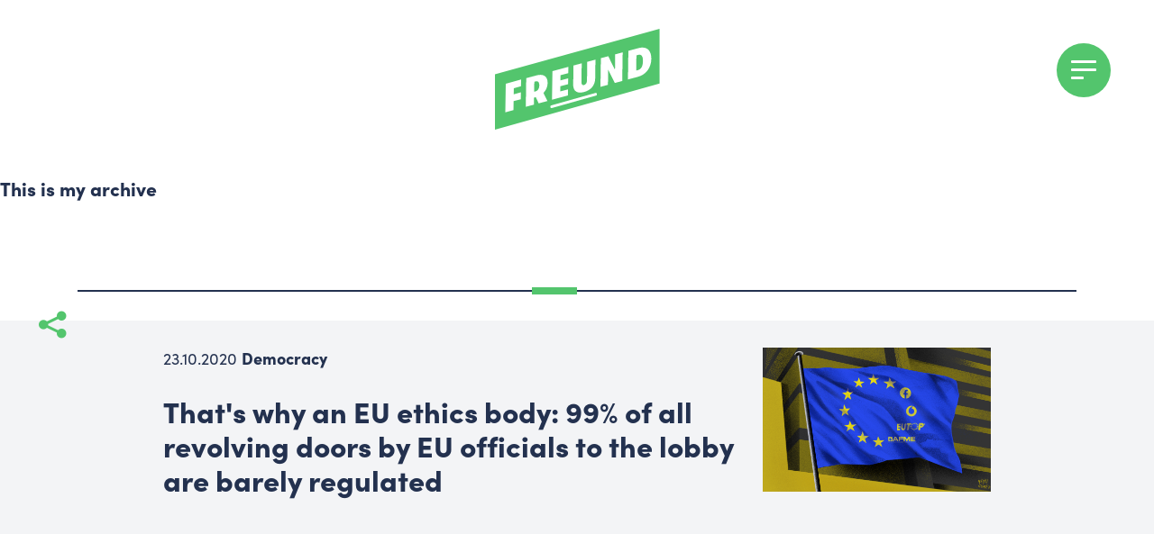

--- FILE ---
content_type: text/html; charset=UTF-8
request_url: https://danielfreund.eu/tag/lobbying/?lang=en
body_size: 12008
content:
	<!doctype html>
	<!--[if lt IE 7]><html class="no-js no-svg ie ie6 lt-ie9 lt-ie8 lt-ie7" lang="en-US"> <![endif]-->
	<!--[if IE 7]><html class="no-js no-svg ie ie7 lt-ie9 lt-ie8" lang="en-US"> <![endif]-->
	<!--[if IE 8]><html class="no-js no-svg ie ie8 lt-ie9" lang="en-US"> <![endif]-->
	<!--[if gt IE 8]><!--><html class="no-js no-svg" lang="en-US"> <!--<![endif]-->
	<head>
					<meta charset="UTF-8" />
<meta http-equiv="Content-Type" content="text/html; charset=UTF-8" />
<meta http-equiv="X-UA-Compatible" content="IE=edge">
<meta name="viewport" content="width=device-width, initial-scale=1">
<meta name="theme-color" content="#53C56D" />
				
		<script>
			!function(t,o,e,n,i,r){function c(t,e){r?n(t,e||32):i.push(t,e)}function f(t,e,n,i){return e&&o.getElementById(e)||(i=o.createElement(t||'SCRIPT'),e&&(i.id=e),n&&(i.onload=n),o.head.appendChild(i)),i||{}}r=/p/.test(o.readyState),t.addEventListener('on'+e in t?e:'load',function(){for(r=1;i[0];)c(i.shift(),i.shift())}),c._=f,t.defer=c,t.deferscript=function(t,e,n,i){c(function(){f('',e,i).src=t},n)}}(this,document,'pageshow',setTimeout,[]),function(u,n){var a='IntersectionObserver',d='src',l='lazied',h='data-',p=h+l,y='load',m='forEach',b='getAttribute',g=Function(),v=u.defer||g,c=v._||g;function I(t,e){return[].slice.call((e||n).querySelectorAll(t))}function t(s){return function(t,e,o,r,c,f){v(function(n,e){function i(n){!1!==(r||g).call(n,n)&&((f||['srcset',d,'style'])[m](function(t,e){(e=n[b](h+t))&&(n[t]=e)}),I('SOURCE',n)[m](i),y in n&&n[y]()),n.className+=' '+(o||l)}e=a in u?(n=new u[a](function(t){t[m](function(t,e){t.isIntersecting&&(e=t.target)&&(n.unobserve(e),i(e))})},c)).observe.bind(n):i,I(t||s+'['+h+d+']:not(['+p+'])')[m](function(t){t[b](p)||(t.setAttribute(p,s),e(t))})},e)}}function e(){v(function(e,n,i,o,r){e=I((i='script[type=deferjs]')+':not('+(o='[async]')+')').concat(I(i+o)),function t(){if(0!=e){for(o in(i=e.shift()).parentNode.removeChild(i),i.removeAttribute('type'),n=c(),i)'string'==typeof(r=i[o])&&n[o]!=r&&(n[o]=r);n[d]&&!n.hasAttribute('async')?n.onload=n.onerror=t:v(t,.1)}}()},4)}e(),u.deferstyle=function(e,n,t,i){v(function(t){(t=c('LINK',n,i)).rel='stylesheet',t.href=e},t)},u.deferimg=t('IMG'),u.deferiframe=t('IFRAME'),v.all=e}(this,document);
		</script>

					<link rel="stylesheet" href="https://danielfreund.eu/wp-content/themes/member-of-parliament-4.2.2/dist/styles.min.css" type="text/css" media="screen" />
		
					<meta name='robots' content='index, follow, max-image-preview:large, max-snippet:-1, max-video-preview:-1' />
	<style>img:is([sizes="auto" i], [sizes^="auto," i]) { contain-intrinsic-size: 3000px 1500px }</style>
	
	<!-- This site is optimized with the Yoast SEO plugin v26.6 - https://yoast.com/wordpress/plugins/seo/ -->
	<title>lobbying Archive - Daniel Freund</title>
	<link rel="canonical" href="https://danielfreund.eu/tag/lobbying/?lang=en" />
	<meta property="og:locale" content="en_US" />
	<meta property="og:type" content="article" />
	<meta property="og:title" content="lobbying Archive - Daniel Freund" />
	<meta property="og:url" content="https://danielfreund.eu/tag/lobbying/?lang=en" />
	<meta property="og:site_name" content="Daniel Freund" />
	<meta name="twitter:card" content="summary_large_image" />
	<meta name="twitter:site" content="@daniel_freund" />
	<script type="application/ld+json" class="yoast-schema-graph">{"@context":"https://schema.org","@graph":[{"@type":"CollectionPage","@id":"https://danielfreund.eu/tag/lobbying/?lang=en","url":"https://danielfreund.eu/tag/lobbying/?lang=en","name":"lobbying Archive - Daniel Freund","isPartOf":{"@id":"https://danielfreund.eu/?lang=en#website"},"breadcrumb":{"@id":"https://danielfreund.eu/tag/lobbying/?lang=en#breadcrumb"},"inLanguage":"en-US"},{"@type":"BreadcrumbList","@id":"https://danielfreund.eu/tag/lobbying/?lang=en#breadcrumb","itemListElement":[{"@type":"ListItem","position":1,"name":"Startseite","item":"https://danielfreund.eu/?lang=en"},{"@type":"ListItem","position":2,"name":"lobbying"}]},{"@type":"WebSite","@id":"https://danielfreund.eu/?lang=en#website","url":"https://danielfreund.eu/?lang=en","name":"Daniel Freund","description":"Mitglied im Europaparlament","publisher":{"@id":"https://danielfreund.eu/?lang=en#organization"},"potentialAction":[{"@type":"SearchAction","target":{"@type":"EntryPoint","urlTemplate":"https://danielfreund.eu/?lang=en?s={search_term_string}"},"query-input":{"@type":"PropertyValueSpecification","valueRequired":true,"valueName":"search_term_string"}}],"inLanguage":"en-US"},{"@type":"Organization","@id":"https://danielfreund.eu/?lang=en#organization","name":"Daniel Freund","url":"https://danielfreund.eu/?lang=en","logo":{"@type":"ImageObject","inLanguage":"en-US","@id":"https://danielfreund.eu/?lang=en#/schema/logo/image/","url":"https://danielfreund.eu/wp-content/uploads/2020/04/logo.png","contentUrl":"https://danielfreund.eu/wp-content/uploads/2020/04/logo.png","width":183,"height":112,"caption":"Daniel Freund"},"image":{"@id":"https://danielfreund.eu/?lang=en#/schema/logo/image/"},"sameAs":["https://www.facebook.com/freundaniel","https://x.com/daniel_freund","https://www.instagram.com/europafreund/"]}]}</script>
	<!-- / Yoast SEO plugin. -->


<link rel="alternate" type="application/rss+xml" title="Daniel Freund &raquo; Feed" href="https://danielfreund.eu/feed/?lang=en" />
<link rel="alternate" type="application/rss+xml" title="Daniel Freund &raquo; lobbying Tag Feed" href="https://danielfreund.eu/tag/lobbying/?lang=en/feed/" />
		<style>
			.lazyload,
			.lazyloading {
				max-width: 100%;
			}
		</style>
		<script type="text/javascript">
/* <![CDATA[ */
window._wpemojiSettings = {"baseUrl":"https:\/\/s.w.org\/images\/core\/emoji\/16.0.1\/72x72\/","ext":".png","svgUrl":"https:\/\/s.w.org\/images\/core\/emoji\/16.0.1\/svg\/","svgExt":".svg","source":{"concatemoji":"https:\/\/danielfreund.eu\/wp-includes\/js\/wp-emoji-release.min.js?ver=6.8.3"}};
/*! This file is auto-generated */
!function(s,n){var o,i,e;function c(e){try{var t={supportTests:e,timestamp:(new Date).valueOf()};sessionStorage.setItem(o,JSON.stringify(t))}catch(e){}}function p(e,t,n){e.clearRect(0,0,e.canvas.width,e.canvas.height),e.fillText(t,0,0);var t=new Uint32Array(e.getImageData(0,0,e.canvas.width,e.canvas.height).data),a=(e.clearRect(0,0,e.canvas.width,e.canvas.height),e.fillText(n,0,0),new Uint32Array(e.getImageData(0,0,e.canvas.width,e.canvas.height).data));return t.every(function(e,t){return e===a[t]})}function u(e,t){e.clearRect(0,0,e.canvas.width,e.canvas.height),e.fillText(t,0,0);for(var n=e.getImageData(16,16,1,1),a=0;a<n.data.length;a++)if(0!==n.data[a])return!1;return!0}function f(e,t,n,a){switch(t){case"flag":return n(e,"\ud83c\udff3\ufe0f\u200d\u26a7\ufe0f","\ud83c\udff3\ufe0f\u200b\u26a7\ufe0f")?!1:!n(e,"\ud83c\udde8\ud83c\uddf6","\ud83c\udde8\u200b\ud83c\uddf6")&&!n(e,"\ud83c\udff4\udb40\udc67\udb40\udc62\udb40\udc65\udb40\udc6e\udb40\udc67\udb40\udc7f","\ud83c\udff4\u200b\udb40\udc67\u200b\udb40\udc62\u200b\udb40\udc65\u200b\udb40\udc6e\u200b\udb40\udc67\u200b\udb40\udc7f");case"emoji":return!a(e,"\ud83e\udedf")}return!1}function g(e,t,n,a){var r="undefined"!=typeof WorkerGlobalScope&&self instanceof WorkerGlobalScope?new OffscreenCanvas(300,150):s.createElement("canvas"),o=r.getContext("2d",{willReadFrequently:!0}),i=(o.textBaseline="top",o.font="600 32px Arial",{});return e.forEach(function(e){i[e]=t(o,e,n,a)}),i}function t(e){var t=s.createElement("script");t.src=e,t.defer=!0,s.head.appendChild(t)}"undefined"!=typeof Promise&&(o="wpEmojiSettingsSupports",i=["flag","emoji"],n.supports={everything:!0,everythingExceptFlag:!0},e=new Promise(function(e){s.addEventListener("DOMContentLoaded",e,{once:!0})}),new Promise(function(t){var n=function(){try{var e=JSON.parse(sessionStorage.getItem(o));if("object"==typeof e&&"number"==typeof e.timestamp&&(new Date).valueOf()<e.timestamp+604800&&"object"==typeof e.supportTests)return e.supportTests}catch(e){}return null}();if(!n){if("undefined"!=typeof Worker&&"undefined"!=typeof OffscreenCanvas&&"undefined"!=typeof URL&&URL.createObjectURL&&"undefined"!=typeof Blob)try{var e="postMessage("+g.toString()+"("+[JSON.stringify(i),f.toString(),p.toString(),u.toString()].join(",")+"));",a=new Blob([e],{type:"text/javascript"}),r=new Worker(URL.createObjectURL(a),{name:"wpTestEmojiSupports"});return void(r.onmessage=function(e){c(n=e.data),r.terminate(),t(n)})}catch(e){}c(n=g(i,f,p,u))}t(n)}).then(function(e){for(var t in e)n.supports[t]=e[t],n.supports.everything=n.supports.everything&&n.supports[t],"flag"!==t&&(n.supports.everythingExceptFlag=n.supports.everythingExceptFlag&&n.supports[t]);n.supports.everythingExceptFlag=n.supports.everythingExceptFlag&&!n.supports.flag,n.DOMReady=!1,n.readyCallback=function(){n.DOMReady=!0}}).then(function(){return e}).then(function(){var e;n.supports.everything||(n.readyCallback(),(e=n.source||{}).concatemoji?t(e.concatemoji):e.wpemoji&&e.twemoji&&(t(e.twemoji),t(e.wpemoji)))}))}((window,document),window._wpemojiSettings);
/* ]]> */
</script>
<style id='wp-emoji-styles-inline-css' type='text/css'>

	img.wp-smiley, img.emoji {
		display: inline !important;
		border: none !important;
		box-shadow: none !important;
		height: 1em !important;
		width: 1em !important;
		margin: 0 0.07em !important;
		vertical-align: -0.1em !important;
		background: none !important;
		padding: 0 !important;
	}
</style>
<style id='classic-theme-styles-inline-css' type='text/css'>
/*! This file is auto-generated */
.wp-block-button__link{color:#fff;background-color:#32373c;border-radius:9999px;box-shadow:none;text-decoration:none;padding:calc(.667em + 2px) calc(1.333em + 2px);font-size:1.125em}.wp-block-file__button{background:#32373c;color:#fff;text-decoration:none}
</style>
<style id='safe-svg-svg-icon-style-inline-css' type='text/css'>
.safe-svg-cover{text-align:center}.safe-svg-cover .safe-svg-inside{display:inline-block;max-width:100%}.safe-svg-cover svg{fill:currentColor;height:100%;max-height:100%;max-width:100%;width:100%}

</style>
<style id='global-styles-inline-css' type='text/css'>
:root{--wp--preset--aspect-ratio--square: 1;--wp--preset--aspect-ratio--4-3: 4/3;--wp--preset--aspect-ratio--3-4: 3/4;--wp--preset--aspect-ratio--3-2: 3/2;--wp--preset--aspect-ratio--2-3: 2/3;--wp--preset--aspect-ratio--16-9: 16/9;--wp--preset--aspect-ratio--9-16: 9/16;--wp--preset--color--black: #000000;--wp--preset--color--cyan-bluish-gray: #abb8c3;--wp--preset--color--white: #ffffff;--wp--preset--color--pale-pink: #f78da7;--wp--preset--color--vivid-red: #cf2e2e;--wp--preset--color--luminous-vivid-orange: #ff6900;--wp--preset--color--luminous-vivid-amber: #fcb900;--wp--preset--color--light-green-cyan: #7bdcb5;--wp--preset--color--vivid-green-cyan: #00d084;--wp--preset--color--pale-cyan-blue: #8ed1fc;--wp--preset--color--vivid-cyan-blue: #0693e3;--wp--preset--color--vivid-purple: #9b51e0;--wp--preset--gradient--vivid-cyan-blue-to-vivid-purple: linear-gradient(135deg,rgba(6,147,227,1) 0%,rgb(155,81,224) 100%);--wp--preset--gradient--light-green-cyan-to-vivid-green-cyan: linear-gradient(135deg,rgb(122,220,180) 0%,rgb(0,208,130) 100%);--wp--preset--gradient--luminous-vivid-amber-to-luminous-vivid-orange: linear-gradient(135deg,rgba(252,185,0,1) 0%,rgba(255,105,0,1) 100%);--wp--preset--gradient--luminous-vivid-orange-to-vivid-red: linear-gradient(135deg,rgba(255,105,0,1) 0%,rgb(207,46,46) 100%);--wp--preset--gradient--very-light-gray-to-cyan-bluish-gray: linear-gradient(135deg,rgb(238,238,238) 0%,rgb(169,184,195) 100%);--wp--preset--gradient--cool-to-warm-spectrum: linear-gradient(135deg,rgb(74,234,220) 0%,rgb(151,120,209) 20%,rgb(207,42,186) 40%,rgb(238,44,130) 60%,rgb(251,105,98) 80%,rgb(254,248,76) 100%);--wp--preset--gradient--blush-light-purple: linear-gradient(135deg,rgb(255,206,236) 0%,rgb(152,150,240) 100%);--wp--preset--gradient--blush-bordeaux: linear-gradient(135deg,rgb(254,205,165) 0%,rgb(254,45,45) 50%,rgb(107,0,62) 100%);--wp--preset--gradient--luminous-dusk: linear-gradient(135deg,rgb(255,203,112) 0%,rgb(199,81,192) 50%,rgb(65,88,208) 100%);--wp--preset--gradient--pale-ocean: linear-gradient(135deg,rgb(255,245,203) 0%,rgb(182,227,212) 50%,rgb(51,167,181) 100%);--wp--preset--gradient--electric-grass: linear-gradient(135deg,rgb(202,248,128) 0%,rgb(113,206,126) 100%);--wp--preset--gradient--midnight: linear-gradient(135deg,rgb(2,3,129) 0%,rgb(40,116,252) 100%);--wp--preset--font-size--small: 13px;--wp--preset--font-size--medium: 20px;--wp--preset--font-size--large: 36px;--wp--preset--font-size--x-large: 42px;--wp--preset--spacing--20: 0.44rem;--wp--preset--spacing--30: 0.67rem;--wp--preset--spacing--40: 1rem;--wp--preset--spacing--50: 1.5rem;--wp--preset--spacing--60: 2.25rem;--wp--preset--spacing--70: 3.38rem;--wp--preset--spacing--80: 5.06rem;--wp--preset--shadow--natural: 6px 6px 9px rgba(0, 0, 0, 0.2);--wp--preset--shadow--deep: 12px 12px 50px rgba(0, 0, 0, 0.4);--wp--preset--shadow--sharp: 6px 6px 0px rgba(0, 0, 0, 0.2);--wp--preset--shadow--outlined: 6px 6px 0px -3px rgba(255, 255, 255, 1), 6px 6px rgba(0, 0, 0, 1);--wp--preset--shadow--crisp: 6px 6px 0px rgba(0, 0, 0, 1);}:where(.is-layout-flex){gap: 0.5em;}:where(.is-layout-grid){gap: 0.5em;}body .is-layout-flex{display: flex;}.is-layout-flex{flex-wrap: wrap;align-items: center;}.is-layout-flex > :is(*, div){margin: 0;}body .is-layout-grid{display: grid;}.is-layout-grid > :is(*, div){margin: 0;}:where(.wp-block-columns.is-layout-flex){gap: 2em;}:where(.wp-block-columns.is-layout-grid){gap: 2em;}:where(.wp-block-post-template.is-layout-flex){gap: 1.25em;}:where(.wp-block-post-template.is-layout-grid){gap: 1.25em;}.has-black-color{color: var(--wp--preset--color--black) !important;}.has-cyan-bluish-gray-color{color: var(--wp--preset--color--cyan-bluish-gray) !important;}.has-white-color{color: var(--wp--preset--color--white) !important;}.has-pale-pink-color{color: var(--wp--preset--color--pale-pink) !important;}.has-vivid-red-color{color: var(--wp--preset--color--vivid-red) !important;}.has-luminous-vivid-orange-color{color: var(--wp--preset--color--luminous-vivid-orange) !important;}.has-luminous-vivid-amber-color{color: var(--wp--preset--color--luminous-vivid-amber) !important;}.has-light-green-cyan-color{color: var(--wp--preset--color--light-green-cyan) !important;}.has-vivid-green-cyan-color{color: var(--wp--preset--color--vivid-green-cyan) !important;}.has-pale-cyan-blue-color{color: var(--wp--preset--color--pale-cyan-blue) !important;}.has-vivid-cyan-blue-color{color: var(--wp--preset--color--vivid-cyan-blue) !important;}.has-vivid-purple-color{color: var(--wp--preset--color--vivid-purple) !important;}.has-black-background-color{background-color: var(--wp--preset--color--black) !important;}.has-cyan-bluish-gray-background-color{background-color: var(--wp--preset--color--cyan-bluish-gray) !important;}.has-white-background-color{background-color: var(--wp--preset--color--white) !important;}.has-pale-pink-background-color{background-color: var(--wp--preset--color--pale-pink) !important;}.has-vivid-red-background-color{background-color: var(--wp--preset--color--vivid-red) !important;}.has-luminous-vivid-orange-background-color{background-color: var(--wp--preset--color--luminous-vivid-orange) !important;}.has-luminous-vivid-amber-background-color{background-color: var(--wp--preset--color--luminous-vivid-amber) !important;}.has-light-green-cyan-background-color{background-color: var(--wp--preset--color--light-green-cyan) !important;}.has-vivid-green-cyan-background-color{background-color: var(--wp--preset--color--vivid-green-cyan) !important;}.has-pale-cyan-blue-background-color{background-color: var(--wp--preset--color--pale-cyan-blue) !important;}.has-vivid-cyan-blue-background-color{background-color: var(--wp--preset--color--vivid-cyan-blue) !important;}.has-vivid-purple-background-color{background-color: var(--wp--preset--color--vivid-purple) !important;}.has-black-border-color{border-color: var(--wp--preset--color--black) !important;}.has-cyan-bluish-gray-border-color{border-color: var(--wp--preset--color--cyan-bluish-gray) !important;}.has-white-border-color{border-color: var(--wp--preset--color--white) !important;}.has-pale-pink-border-color{border-color: var(--wp--preset--color--pale-pink) !important;}.has-vivid-red-border-color{border-color: var(--wp--preset--color--vivid-red) !important;}.has-luminous-vivid-orange-border-color{border-color: var(--wp--preset--color--luminous-vivid-orange) !important;}.has-luminous-vivid-amber-border-color{border-color: var(--wp--preset--color--luminous-vivid-amber) !important;}.has-light-green-cyan-border-color{border-color: var(--wp--preset--color--light-green-cyan) !important;}.has-vivid-green-cyan-border-color{border-color: var(--wp--preset--color--vivid-green-cyan) !important;}.has-pale-cyan-blue-border-color{border-color: var(--wp--preset--color--pale-cyan-blue) !important;}.has-vivid-cyan-blue-border-color{border-color: var(--wp--preset--color--vivid-cyan-blue) !important;}.has-vivid-purple-border-color{border-color: var(--wp--preset--color--vivid-purple) !important;}.has-vivid-cyan-blue-to-vivid-purple-gradient-background{background: var(--wp--preset--gradient--vivid-cyan-blue-to-vivid-purple) !important;}.has-light-green-cyan-to-vivid-green-cyan-gradient-background{background: var(--wp--preset--gradient--light-green-cyan-to-vivid-green-cyan) !important;}.has-luminous-vivid-amber-to-luminous-vivid-orange-gradient-background{background: var(--wp--preset--gradient--luminous-vivid-amber-to-luminous-vivid-orange) !important;}.has-luminous-vivid-orange-to-vivid-red-gradient-background{background: var(--wp--preset--gradient--luminous-vivid-orange-to-vivid-red) !important;}.has-very-light-gray-to-cyan-bluish-gray-gradient-background{background: var(--wp--preset--gradient--very-light-gray-to-cyan-bluish-gray) !important;}.has-cool-to-warm-spectrum-gradient-background{background: var(--wp--preset--gradient--cool-to-warm-spectrum) !important;}.has-blush-light-purple-gradient-background{background: var(--wp--preset--gradient--blush-light-purple) !important;}.has-blush-bordeaux-gradient-background{background: var(--wp--preset--gradient--blush-bordeaux) !important;}.has-luminous-dusk-gradient-background{background: var(--wp--preset--gradient--luminous-dusk) !important;}.has-pale-ocean-gradient-background{background: var(--wp--preset--gradient--pale-ocean) !important;}.has-electric-grass-gradient-background{background: var(--wp--preset--gradient--electric-grass) !important;}.has-midnight-gradient-background{background: var(--wp--preset--gradient--midnight) !important;}.has-small-font-size{font-size: var(--wp--preset--font-size--small) !important;}.has-medium-font-size{font-size: var(--wp--preset--font-size--medium) !important;}.has-large-font-size{font-size: var(--wp--preset--font-size--large) !important;}.has-x-large-font-size{font-size: var(--wp--preset--font-size--x-large) !important;}
:where(.wp-block-post-template.is-layout-flex){gap: 1.25em;}:where(.wp-block-post-template.is-layout-grid){gap: 1.25em;}
:where(.wp-block-columns.is-layout-flex){gap: 2em;}:where(.wp-block-columns.is-layout-grid){gap: 2em;}
:root :where(.wp-block-pullquote){font-size: 1.5em;line-height: 1.6;}
</style>
<link rel='stylesheet' id='eeb-css-frontend-css' href='https://danielfreund.eu/wp-content/plugins/email-encoder-bundle/core/includes/assets/css/style.css?ver=251103-134954' type='text/css' media='all' />
<link rel='stylesheet' id='dashicons-css' href='https://danielfreund.eu/wp-includes/css/dashicons.min.css?ver=6.8.3' type='text/css' media='all' />
<link rel='stylesheet' id='cmplz-general-css' href='https://danielfreund.eu/wp-content/plugins/complianz-gdpr-premium/assets/css/cookieblocker.min.css?ver=6.5.6' type='text/css' media='all' />
<link rel="https://api.w.org/" href="https://danielfreund.eu/wp-json/" /><link rel="alternate" title="JSON" type="application/json" href="https://danielfreund.eu/wp-json/wp/v2/tags/35" /><link rel="EditURI" type="application/rsd+xml" title="RSD" href="https://danielfreund.eu/xmlrpc.php?rsd" />
<meta name="generator" content="WPML ver:4.8.6 stt:1,3;" />
<style>.cmplz-hidden{display:none!important;}</style>		<script>
			document.documentElement.className = document.documentElement.className.replace('no-js', 'js');
		</script>
				<style>
			.no-js img.lazyload {
				display: none;
			}

			figure.wp-block-image img.lazyloading {
				min-width: 150px;
			}

			.lazyload,
			.lazyloading {
				--smush-placeholder-width: 100px;
				--smush-placeholder-aspect-ratio: 1/1;
				width: var(--smush-image-width, var(--smush-placeholder-width)) !important;
				aspect-ratio: var(--smush-image-aspect-ratio, var(--smush-placeholder-aspect-ratio)) !important;
			}

						.lazyload, .lazyloading {
				opacity: 0;
			}

			.lazyloaded {
				opacity: 1;
				transition: opacity 400ms;
				transition-delay: 0ms;
			}

					</style>
		
			</head>

	<body data-cmplz=1 class="archive tag tag-lobbying tag-35 wp-theme-member-of-parliament-422" data-template="base.twig">
		<a class="skip-link screen-reader-text" href="#content">Skip to content</a>
		
		<header class="header">
											<h1 class="header__title screen-reader-text" role="banner">Daniel Freund</h1>
				<div class="header__logo">
					<div class="page-logo">
	<a class="page-logo__link" href="https://danielfreund.eu/?lang=en">
		<img class="page-logo__image lazyload" data-src="https://danielfreund.eu/wp-content/uploads/2020/04/logo.png" alt="" src="[data-uri]" style="--smush-placeholder-width: 183px; --smush-placeholder-aspect-ratio: 183/112;" />
	</a>
</div>
				</div>
				
				<div class="header__nav-container">
					<div id="hamburger-main" class="hamburger" data-toggle="modal" data-target="#main-navigation">
						<div class="hamburger__box">
							<div class="hamburger__inner"></div>
						</div>
					</div>
				</div>

				<div class="modal modal--main" id="main-navigation" tabindex="-1" role="dialog" aria-labelledby="modalLabel" aria-hidden="true">
					<div class="modal__dialog modal-dialog" role="document">
						<div class="modal__content modal-content">
							<div class="page-logo">
	<a class="page-logo__link" href="https://danielfreund.eu/?lang=en">
		<img class="page-logo__image lazyload" data-src="https://danielfreund.eu/wp-content/uploads/2020/04/logo.png" alt="" src="[data-uri]" style="--smush-placeholder-width: 183px; --smush-placeholder-aspect-ratio: 183/112;" />
	</a>
</div>

<div class="row">
	
		<div class="nav-wrapper col-12 col-lg-6">
		<nav id="nav-main" class="nav-main" role="navigation">
			
<ul class="nav-main">
			<li class="nav-main__item menu-item menu-item-type-post_type menu-item-object-page current_page_parent">
			<a class="nav-main__link" target="_self" href="https://danielfreund.eu/aktuelles/?lang=en">News</a>
					</li>
			<li class="nav-main__item menu-item menu-item-type-post_type menu-item-object-page">
			<a class="nav-main__link" target="_self" href="https://danielfreund.eu/my-topics/?lang=en">Topics</a>
					</li>
			<li class="nav-main__item menu-item menu-item-type-post_type menu-item-object-page">
			<a class="nav-main__link" target="_self" href="https://danielfreund.eu/daniel-freund-team/?lang=en">Daniel Freund &#038; Team</a>
					</li>
			<li class="nav-main__item menu-item menu-item-type-post_type menu-item-object-page">
			<a class="nav-main__link" target="_self" href="https://danielfreund.eu/contact/?lang=en">Contact</a>
					</li>
	</ul>

			<nav id="nav-language" class="languages">
				<h4 class="nav-language__label">Languages</h4>
				<ul class="language-switch">
											<li class="language-switch__item">
							<a href="https://danielfreund.eu/" class="language-switch__link">de</a>
						</li>
											<li class="language-switch__item">
							<a href="https://danielfreund.eu/tag/lobbying/?lang=en" class="language-switch__link active">en</a>
						</li>
									</ul>
			</nav>
		</nav>
		<nav id="nav-legal" class="nav-legal" role="navigation">
			
<ul class="nav-legal">
			<li class="nav-legal__item menu-item menu-item-type-post_type menu-item-object-page">
			<a class="nav-legal__link" target="_self" href="https://danielfreund.eu/imprint/?lang=en">Imprint</a>
					</li>
			<li class="nav-legal__item menu-item menu-item-type-post_type menu-item-object-page">
			<a class="nav-legal__link" target="_self" href="https://danielfreund.eu/privacy_policy/?lang=en">Privacy policy</a>
					</li>
			<li class="nav-legal__item menu-item menu-item-type-post_type menu-item-object-page">
			<a class="nav-legal__link" target="_self" href="https://danielfreund.eu/cookie-richtlinie-eu/?lang=en">Cookie Policy (EU)</a>
					</li>
	</ul>
		</nav>
	</div>

		<div class="col-12 col-lg-5 offset-lg-1">
	
				<div class="latest-news">
			<h4 class="latest-news__label">Latest News</h4>
															<span class="latest-news__date">23.10.2020</span>
					<a href="https://danielfreund.eu/thats-why-eu-ethics-body-99-revolving-doors-barely-regulated/?lang=en" class="latest-news__title">That's why an EU ethics body: 99% of all revolving doors by EU officials to the lobby are barely regulated</a>
									</div>

				<div class="latest-tweet">
			<h4 class="latest-tweet__label">Latest Tweet</h4>
			<div class="latest-tweet__text">
				<a data-service="twitter" data-category="marketing" data-placeholder-image="https://danielfreund.eu/wp-content/plugins/complianz-gdpr-premium/assets/images/placeholders/twitter-minimal.jpg" class="cmplz-placeholder-element twitter-timeline" href="https://twitter.com/daniel_freund" data-tweet-limit="1" data-width="100%" data-height="300" data-theme="dark" data-chrome="noheader nofooter noborders transparent"></a>
				<script type="text/plain" data-service="twitter" data-category="marketing" async data-cmplz-src="https://platform.twitter.com/widgets.js" charset="utf-8"></script>
			</div>
		</div>

				<div class="social-media">
			<h4 class="social-media__label">Social Media</h4>
			<ul class="social-list">
			<li class="social-list__item">
			<a class="social-list__link" href="https://twitter.com/daniel_freund" target="_blank">
									<svg viewBox="0 0 1200 1227" xmlns="http://www.w3.org/2000/svg" width="26" aria-hidden="true" role="none"> 
						<path d="M714.163 519.284L1160.89 0H1055.03L667.137 450.887L357.328 0H0L468.492 681.821L0 1226.37H105.866L515.491 750.218L842.672 1226.37H1200L714.137 519.284H714.163ZM569.165 687.828L521.697 619.934L144.011 79.6944H306.615L611.412 515.685L658.88 583.579L1055.08 1150.3H892.476L569.165 687.854V687.828Z" fill="#23314F"></path> 
					</svg>
							</a>
		</li>
			<li class="social-list__item">
			<a class="social-list__link" href="https://www.youtube.com/channel/UCvyuWEMAgr_v3RLDwGqLTmQ" target="_blank">
									<i class="fi fi-youtube-play"></i>
							</a>
		</li>
			<li class="social-list__item">
			<a class="social-list__link" href="https://www.instagram.com/europafreund/" target="_blank">
									<i class="fi fi-instagram"></i>
							</a>
		</li>
			<li class="social-list__item">
			<a class="social-list__link" href="https://www.facebook.com/freundaniel" target="_blank">
									<i class="fi fi-facebook"></i>
							</a>
		</li>
			<li class="social-list__item">
			<a class="social-list__link" href="https://www.linkedin.com/in/danielfreund/" target="_blank">
									<i class="fi fi-linkedin"></i>
							</a>
		</li>
	</ul>



		</div>
		
	</div>
</div><!-- .row-->

<div class="gruenen-logo">
		<a class="gruenen-logo__link" href="https://www.greens-efa.eu/de/" alt="die Grünen" target="blank">
		<img class="gruenen-logo__image lozad" data-src="https://danielfreund.eu/wp-content/uploads/2020/05/gruene-logo-footer-.png" alt=""/>
	</a>
</div>
						</div>
					</div>
				</div>
			
							<div class="connect">
					<div class="connect__icons">
												<div class="connect__share">
							<button id="share-toggle" class="connect__share__link"><i class="fi fi-share"></i></button>
						</div>
					</div>
					<div class="share-social" id="share">
						<ul class="social-list">
							<li class="social-list__item">
								<a class="social-list__link" href="https://www.facebook.com/sharer/sharer.php?u=%20" target="_blank"><i class="fi fi-facebook"></i></a>
							</li>
							<li class="social-list__item">
								<a class="social-list__link" href="https://twitter.com/share?status=" target="_blank">
									<svg viewBox="0 0 1200 1227" xmlns="http://www.w3.org/2000/svg" width="26" aria-hidden="true" role="none"> 
                        		<path d="M714.163 519.284L1160.89 0H1055.03L667.137 450.887L357.328 0H0L468.492 681.821L0 1226.37H105.866L515.491 750.218L842.672 1226.37H1200L714.137 519.284H714.163ZM569.165 687.828L521.697 619.934L144.011 79.6944H306.615L611.412 515.685L658.88 583.579L1055.08 1150.3H892.476L569.165 687.854V687.828Z" fill="#23314F"></path> 
                    			</svg>
						  		</a>
							</li>
							<li class="social-list__item">
								<a class="social-list__link" href="https://wa.me/?text=" target="_blank"><i class="fi fi-whatsapp"></i></a>
							</li>
							<li class="social-list__item">
								<a class="social-list__link mail-link" href="&#109;a&#105;&#108;&#116;&#111;&#58;&#63;subje&#99;t&#61;&#38;b&#111;d&#121;&#61;" target="_blank" data-wpel-link="ignore"><i class="fi fi-email"></i></a>
							</li>
						</ul>
					</div>
				</div>
			
							<div class="breadcrumbs">
					<span class="breadcrumbs__title"><strong> 
													
											</strong></span>
				</div>
				
		</header>

		<section id="content" role="main" class="content-wrapper">
			  <h3>This is my archive</h3>
  	<div class="news">
				<div class="tab-header container">
			<ul class="nav-tabs nav">
				<li class="nav-tabs__item">
					<a class="nav-tabs__link active" data-toggle="tab" href="#news"></a>
				</li>
				<li class="nav-tabs__item">
					<a class="nav-tabs__link" data-toggle="tab" href="#social"></a>
				</li>
			</ul>
		</div>
		<div class="tab-content">
			<div id="news" class="tab-content__pane tab-pane post-container fade active show">
									<article class="tease tease-post" id="tease-1770">
	        <div class="container">
        <div class="row">
            <div class="col-12 col-md-7 offset-md-1">
                <div class="tease-post__kicker kicker">23.10.2020 <strong>Democracy</strong></div>
                <h2 class="tease-post__title"><a href="https://danielfreund.eu/thats-why-eu-ethics-body-99-revolving-doors-barely-regulated/?lang=en">That's why an EU ethics body: 99% of all revolving doors by EU officials to the lobby are barely regulated</a></h2>
            </div>
            <div class="col-md-3">
                                    <div class="tease-post__image">
                        <img data-src="https://danielfreund.eu/wp-content/uploads/2020/10/EU-Flag-with-lobbying-firms_by-CEO_YeyeiGomez_alta_calidad.jpg" src="[data-uri]" class="lazyload" style="--smush-placeholder-width: 2000px; --smush-placeholder-aspect-ratio: 2000/1261;">
                    </div>
                            </div>
        </div>
    </div>
</article>
							</div>
			<div id="social" class="tab-pane fade">
				<div class="layout">
					<div class="layout__container container">
						<div class="social">
	<div class="social__title"></div>
	<ul class="social-list">
			<li class="social-list__item">
			<a class="social-list__link" href="https://twitter.com/daniel_freund" target="_blank">
									<svg viewBox="0 0 1200 1227" xmlns="http://www.w3.org/2000/svg" width="26" aria-hidden="true" role="none"> 
						<path d="M714.163 519.284L1160.89 0H1055.03L667.137 450.887L357.328 0H0L468.492 681.821L0 1226.37H105.866L515.491 750.218L842.672 1226.37H1200L714.137 519.284H714.163ZM569.165 687.828L521.697 619.934L144.011 79.6944H306.615L611.412 515.685L658.88 583.579L1055.08 1150.3H892.476L569.165 687.854V687.828Z" fill="#23314F"></path> 
					</svg>
							</a>
		</li>
			<li class="social-list__item">
			<a class="social-list__link" href="https://www.youtube.com/channel/UCvyuWEMAgr_v3RLDwGqLTmQ" target="_blank">
									<i class="fi fi-youtube-play"></i>
							</a>
		</li>
			<li class="social-list__item">
			<a class="social-list__link" href="https://www.instagram.com/europafreund/" target="_blank">
									<i class="fi fi-instagram"></i>
							</a>
		</li>
			<li class="social-list__item">
			<a class="social-list__link" href="https://www.facebook.com/freundaniel" target="_blank">
									<i class="fi fi-facebook"></i>
							</a>
		</li>
			<li class="social-list__item">
			<a class="social-list__link" href="https://www.linkedin.com/in/danielfreund/" target="_blank">
									<i class="fi fi-linkedin"></i>
							</a>
		</li>
	</ul>



</div>
					</div>
					<div class="layout__container container">
						<div class="juicer">
							
						</div>
					</div>
				</div>
			</div>
		</div>
			</div>

		</section>

							
				
					<footer id="footer" class="footer">
	<div class="container">
		<div class="page-logo">
	<a class="page-logo__link" href="https://danielfreund.eu/?lang=en">
		<img class="page-logo__image lazyload" data-src="https://danielfreund.eu/wp-content/uploads/2020/04/logo.png" alt="" src="[data-uri]" style="--smush-placeholder-width: 183px; --smush-placeholder-aspect-ratio: 183/112;" />
	</a>
</div>

<div class="row">
	
		<div class="nav-wrapper col-12 col-lg-6">
		<nav id="nav-main" class="nav-main" role="navigation">
			
<ul class="nav-main">
			<li class="nav-main__item menu-item menu-item-type-post_type menu-item-object-page current_page_parent">
			<a class="nav-main__link" target="_self" href="https://danielfreund.eu/aktuelles/?lang=en">News</a>
					</li>
			<li class="nav-main__item menu-item menu-item-type-post_type menu-item-object-page">
			<a class="nav-main__link" target="_self" href="https://danielfreund.eu/my-topics/?lang=en">Topics</a>
					</li>
			<li class="nav-main__item menu-item menu-item-type-post_type menu-item-object-page">
			<a class="nav-main__link" target="_self" href="https://danielfreund.eu/daniel-freund-team/?lang=en">Daniel Freund &#038; Team</a>
					</li>
			<li class="nav-main__item menu-item menu-item-type-post_type menu-item-object-page">
			<a class="nav-main__link" target="_self" href="https://danielfreund.eu/contact/?lang=en">Contact</a>
					</li>
	</ul>

			<nav id="nav-language" class="languages">
				<h4 class="nav-language__label">Languages</h4>
				<ul class="language-switch">
											<li class="language-switch__item">
							<a href="https://danielfreund.eu/" class="language-switch__link">de</a>
						</li>
											<li class="language-switch__item">
							<a href="https://danielfreund.eu/tag/lobbying/?lang=en" class="language-switch__link active">en</a>
						</li>
									</ul>
			</nav>
		</nav>
		<nav id="nav-legal" class="nav-legal" role="navigation">
			
<ul class="nav-legal">
			<li class="nav-legal__item menu-item menu-item-type-post_type menu-item-object-page">
			<a class="nav-legal__link" target="_self" href="https://danielfreund.eu/imprint/?lang=en">Imprint</a>
					</li>
			<li class="nav-legal__item menu-item menu-item-type-post_type menu-item-object-page">
			<a class="nav-legal__link" target="_self" href="https://danielfreund.eu/privacy_policy/?lang=en">Privacy policy</a>
					</li>
			<li class="nav-legal__item menu-item menu-item-type-post_type menu-item-object-page">
			<a class="nav-legal__link" target="_self" href="https://danielfreund.eu/cookie-richtlinie-eu/?lang=en">Cookie Policy (EU)</a>
					</li>
	</ul>
		</nav>
	</div>

		<div class="col-12 col-lg-5 offset-lg-1">
	
				<div class="latest-news">
			<h4 class="latest-news__label">Latest News</h4>
															<span class="latest-news__date">23.10.2020</span>
					<a href="https://danielfreund.eu/thats-why-eu-ethics-body-99-revolving-doors-barely-regulated/?lang=en" class="latest-news__title">That's why an EU ethics body: 99% of all revolving doors by EU officials to the lobby are barely regulated</a>
									</div>

				<div class="latest-tweet">
			<h4 class="latest-tweet__label">Latest Tweet</h4>
			<div class="latest-tweet__text">
				<a data-service="twitter" data-category="marketing" data-placeholder-image="https://danielfreund.eu/wp-content/plugins/complianz-gdpr-premium/assets/images/placeholders/twitter-minimal.jpg" class="cmplz-placeholder-element twitter-timeline" href="https://twitter.com/daniel_freund" data-tweet-limit="1" data-width="100%" data-height="300" data-theme="dark" data-chrome="noheader nofooter noborders transparent"></a>
				<script type="text/plain" data-service="twitter" data-category="marketing" async data-cmplz-src="https://platform.twitter.com/widgets.js" charset="utf-8"></script>
			</div>
		</div>

				<div class="social-media">
			<h4 class="social-media__label">Social Media</h4>
			<ul class="social-list">
			<li class="social-list__item">
			<a class="social-list__link" href="https://twitter.com/daniel_freund" target="_blank">
									<svg viewBox="0 0 1200 1227" xmlns="http://www.w3.org/2000/svg" width="26" aria-hidden="true" role="none"> 
						<path d="M714.163 519.284L1160.89 0H1055.03L667.137 450.887L357.328 0H0L468.492 681.821L0 1226.37H105.866L515.491 750.218L842.672 1226.37H1200L714.137 519.284H714.163ZM569.165 687.828L521.697 619.934L144.011 79.6944H306.615L611.412 515.685L658.88 583.579L1055.08 1150.3H892.476L569.165 687.854V687.828Z" fill="#23314F"></path> 
					</svg>
							</a>
		</li>
			<li class="social-list__item">
			<a class="social-list__link" href="https://www.youtube.com/channel/UCvyuWEMAgr_v3RLDwGqLTmQ" target="_blank">
									<i class="fi fi-youtube-play"></i>
							</a>
		</li>
			<li class="social-list__item">
			<a class="social-list__link" href="https://www.instagram.com/europafreund/" target="_blank">
									<i class="fi fi-instagram"></i>
							</a>
		</li>
			<li class="social-list__item">
			<a class="social-list__link" href="https://www.facebook.com/freundaniel" target="_blank">
									<i class="fi fi-facebook"></i>
							</a>
		</li>
			<li class="social-list__item">
			<a class="social-list__link" href="https://www.linkedin.com/in/danielfreund/" target="_blank">
									<i class="fi fi-linkedin"></i>
							</a>
		</li>
	</ul>



		</div>
		
	</div>
</div><!-- .row-->

<div class="gruenen-logo">
		<a class="gruenen-logo__link" href="https://www.greens-efa.eu/de/" alt="die Grünen" target="blank">
		<img class="gruenen-logo__image lozad" data-src="https://danielfreund.eu/wp-content/uploads/2020/05/gruene-logo-footer-.png" alt=""/>
	</a>
</div>
	</div>
</footer>
			<script type="speculationrules">
{"prefetch":[{"source":"document","where":{"and":[{"href_matches":"\/*"},{"not":{"href_matches":["\/wp-*.php","\/wp-admin\/*","\/wp-content\/uploads\/*","\/wp-content\/*","\/wp-content\/plugins\/*","\/wp-content\/themes\/member-of-parliament-4.2.2\/*","\/*\\?(.+)"]}},{"not":{"selector_matches":"a[rel~=\"nofollow\"]"}},{"not":{"selector_matches":".no-prefetch, .no-prefetch a"}}]},"eagerness":"conservative"}]}
</script>

<!-- Consent Management powered by Complianz | GDPR/CCPA Cookie Consent https://wordpress.org/plugins/complianz-gdpr -->
<div id="cmplz-cookiebanner-container"><div class="cmplz-cookiebanner cmplz-hidden banner-1 optin cmplz-bottom cmplz-categories-type-no" aria-modal="true" data-nosnippet="true" role="dialog" aria-live="polite" aria-labelledby="cmplz-header-1-optin" aria-describedby="cmplz-message-1-optin">
	<div class="cmplz-header">
		<div class="cmplz-logo"></div>
		<div class="cmplz-title" id="cmplz-header-1-optin">0</div>
		<div class="cmplz-close" tabindex="0" role="button" aria-label="close-dialog">
			<svg aria-hidden="true" focusable="false" data-prefix="fas" data-icon="times" class="svg-inline--fa fa-times fa-w-11" role="img" xmlns="http://www.w3.org/2000/svg" viewBox="0 0 352 512"><path fill="currentColor" d="M242.72 256l100.07-100.07c12.28-12.28 12.28-32.19 0-44.48l-22.24-22.24c-12.28-12.28-32.19-12.28-44.48 0L176 189.28 75.93 89.21c-12.28-12.28-32.19-12.28-44.48 0L9.21 111.45c-12.28 12.28-12.28 32.19 0 44.48L109.28 256 9.21 356.07c-12.28 12.28-12.28 32.19 0 44.48l22.24 22.24c12.28 12.28 32.2 12.28 44.48 0L176 322.72l100.07 100.07c12.28 12.28 32.2 12.28 44.48 0l22.24-22.24c12.28-12.28 12.28-32.19 0-44.48L242.72 256z"></path></svg>
		</div>
	</div>

	<div class="cmplz-divider cmplz-divider-header"></div>
	<div class="cmplz-body">
		<div class="cmplz-message" id="cmplz-message-1-optin">Wir verwenden Cookies, um unsere Website und unseren Service zu optimieren.</div>
		<!-- categories start -->
		<div class="cmplz-categories">
			<details class="cmplz-category cmplz-functional" >
				<summary>
						<span class="cmplz-category-header">
							<span class="cmplz-category-title">Funktionale Cookies</span>
							<span class='cmplz-always-active'>
								<span class="cmplz-banner-checkbox">
									<input type="checkbox"
										   id="cmplz-functional-optin"
										   data-category="cmplz_functional"
										   class="cmplz-consent-checkbox cmplz-functional"
										   size="40"
										   value="1"/>
									<label class="cmplz-label" for="cmplz-functional-optin" tabindex="0"><span class="screen-reader-text">Funktionale Cookies</span></label>
								</span>
								Always active							</span>
							<span class="cmplz-icon cmplz-open">
								<svg xmlns="http://www.w3.org/2000/svg" viewBox="0 0 448 512"  height="18" ><path d="M224 416c-8.188 0-16.38-3.125-22.62-9.375l-192-192c-12.5-12.5-12.5-32.75 0-45.25s32.75-12.5 45.25 0L224 338.8l169.4-169.4c12.5-12.5 32.75-12.5 45.25 0s12.5 32.75 0 45.25l-192 192C240.4 412.9 232.2 416 224 416z"/></svg>
							</span>
						</span>
				</summary>
				<div class="cmplz-description">
					<span class="cmplz-description-functional">Die technische Speicherung oder der Zugang ist unbedingt erforderlich für den rechtmäßigen Zweck, die Nutzung eines bestimmten Dienstes zu ermöglichen, der vom Teilnehmer oder Nutzer ausdrücklich gewünscht wird, oder für den alleinigen Zweck, die Übertragung einer Nachricht über ein elektronisches Kommunikationsnetz durchzuführen.</span>
				</div>
			</details>

			<details class="cmplz-category cmplz-preferences" >
				<summary>
						<span class="cmplz-category-header">
							<span class="cmplz-category-title">Vorlieben</span>
							<span class="cmplz-banner-checkbox">
								<input type="checkbox"
									   id="cmplz-preferences-optin"
									   data-category="cmplz_preferences"
									   class="cmplz-consent-checkbox cmplz-preferences"
									   size="40"
									   value="1"/>
								<label class="cmplz-label" for="cmplz-preferences-optin" tabindex="0"><span class="screen-reader-text">Vorlieben</span></label>
							</span>
							<span class="cmplz-icon cmplz-open">
								<svg xmlns="http://www.w3.org/2000/svg" viewBox="0 0 448 512"  height="18" ><path d="M224 416c-8.188 0-16.38-3.125-22.62-9.375l-192-192c-12.5-12.5-12.5-32.75 0-45.25s32.75-12.5 45.25 0L224 338.8l169.4-169.4c12.5-12.5 32.75-12.5 45.25 0s12.5 32.75 0 45.25l-192 192C240.4 412.9 232.2 416 224 416z"/></svg>
							</span>
						</span>
				</summary>
				<div class="cmplz-description">
					<span class="cmplz-description-preferences">Die technische Speicherung oder der Zugriff ist für den rechtmäßigen Zweck der Speicherung von Präferenzen erforderlich, die nicht vom Abonnenten oder Benutzer angefordert wurden.</span>
				</div>
			</details>

			<details class="cmplz-category cmplz-statistics" >
				<summary>
						<span class="cmplz-category-header">
							<span class="cmplz-category-title">Statistiken</span>
							<span class="cmplz-banner-checkbox">
								<input type="checkbox"
									   id="cmplz-statistics-optin"
									   data-category="cmplz_statistics"
									   class="cmplz-consent-checkbox cmplz-statistics"
									   size="40"
									   value="1"/>
								<label class="cmplz-label" for="cmplz-statistics-optin" tabindex="0"><span class="screen-reader-text">Statistiken</span></label>
							</span>
							<span class="cmplz-icon cmplz-open">
								<svg xmlns="http://www.w3.org/2000/svg" viewBox="0 0 448 512"  height="18" ><path d="M224 416c-8.188 0-16.38-3.125-22.62-9.375l-192-192c-12.5-12.5-12.5-32.75 0-45.25s32.75-12.5 45.25 0L224 338.8l169.4-169.4c12.5-12.5 32.75-12.5 45.25 0s12.5 32.75 0 45.25l-192 192C240.4 412.9 232.2 416 224 416z"/></svg>
							</span>
						</span>
				</summary>
				<div class="cmplz-description">
					<span class="cmplz-description-statistics">Die technische Speicherung oder der Zugriff, der ausschließlich zu statistischen Zwecken erfolgt.</span>
					<span class="cmplz-description-statistics-anonymous">Die technische Speicherung oder der Zugriff, der ausschließlich zu anonymen statistischen Zwecken verwendet wird. Ohne eine Vorladung, die freiwillige Zustimmung deines Internetdienstanbieters oder zusätzliche Aufzeichnungen von Dritten können die zu diesem Zweck gespeicherten oder abgerufenen Informationen allein in der Regel nicht dazu verwendet werden, dich zu identifizieren.</span>
				</div>
			</details>
			<details class="cmplz-category cmplz-marketing" >
				<summary>
						<span class="cmplz-category-header">
							<span class="cmplz-category-title">Marketing</span>
							<span class="cmplz-banner-checkbox">
								<input type="checkbox"
									   id="cmplz-marketing-optin"
									   data-category="cmplz_marketing"
									   class="cmplz-consent-checkbox cmplz-marketing"
									   size="40"
									   value="1"/>
								<label class="cmplz-label" for="cmplz-marketing-optin" tabindex="0"><span class="screen-reader-text">Marketing</span></label>
							</span>
							<span class="cmplz-icon cmplz-open">
								<svg xmlns="http://www.w3.org/2000/svg" viewBox="0 0 448 512"  height="18" ><path d="M224 416c-8.188 0-16.38-3.125-22.62-9.375l-192-192c-12.5-12.5-12.5-32.75 0-45.25s32.75-12.5 45.25 0L224 338.8l169.4-169.4c12.5-12.5 32.75-12.5 45.25 0s12.5 32.75 0 45.25l-192 192C240.4 412.9 232.2 416 224 416z"/></svg>
							</span>
						</span>
				</summary>
				<div class="cmplz-description">
					<span class="cmplz-description-marketing">Die technische Speicherung oder der Zugriff ist erforderlich, um Nutzerprofile zu erstellen, um Werbung zu versenden oder um den Nutzer auf einer Website oder über mehrere Websites hinweg zu ähnlichen Marketingzwecken zu verfolgen.</span>
				</div>
			</details>
		</div><!-- categories end -->
			</div>

	<div class="cmplz-links cmplz-information">
		<a class="cmplz-link cmplz-manage-options cookie-statement" href="#" data-relative_url="#cmplz-manage-consent-container">Manage options</a>
		<a class="cmplz-link cmplz-manage-third-parties cookie-statement" href="#" data-relative_url="#cmplz-cookies-overview">Manage services</a>
		<a class="cmplz-link cmplz-manage-vendors tcf cookie-statement" href="#" data-relative_url="#cmplz-tcf-wrapper">Manage {vendor_count} vendors</a>
		<a class="cmplz-link cmplz-external cmplz-read-more-purposes tcf" target="_blank" rel="noopener noreferrer nofollow" href="https://cookiedatabase.org/tcf/purposes/">Read more about these purposes</a>
			</div>

	<div class="cmplz-divider cmplz-footer"></div>

	<div class="cmplz-buttons">
		<button class="cmplz-btn cmplz-accept">Alle Cookies</button>
		<button class="cmplz-btn cmplz-deny">Nur funktionsfähig</button>
		<button class="cmplz-btn cmplz-view-preferences">Einstellungen anzeigen</button>
		<button class="cmplz-btn cmplz-save-preferences">Einstellungen speichern</button>
		<a class="cmplz-btn cmplz-manage-options tcf cookie-statement" href="#" data-relative_url="#cmplz-manage-consent-container">Einstellungen anzeigen</a>
			</div>

	<div class="cmplz-links cmplz-documents">
		<a class="cmplz-link cookie-statement" href="#" data-relative_url="">{title}</a>
		<a class="cmplz-link privacy-statement" href="#" data-relative_url="">{title}</a>
		<a class="cmplz-link impressum" href="#" data-relative_url="">{title}</a>
			</div>

</div>
</div>
					<div id="cmplz-manage-consent" data-nosnippet="true"><button class="cmplz-btn cmplz-hidden cmplz-manage-consent manage-consent-1">Cookie-Einstellungen</button>

</div><script type="text/javascript" id="smush-lazy-load-js-before">
/* <![CDATA[ */
var smushLazyLoadOptions = {"autoResizingEnabled":false,"autoResizeOptions":{"precision":5,"skipAutoWidth":true}};
/* ]]> */
</script>
<script type="text/javascript" src="https://danielfreund.eu/wp-content/plugins/wp-smushit/app/assets/js/smush-lazy-load.min.js?ver=3.22.1" id="smush-lazy-load-js"></script>
<script type="text/javascript" id="cmplz-cookiebanner-js-extra">
/* <![CDATA[ */
var complianz = {"prefix":"cmplz_","user_banner_id":"1","set_cookies":[],"block_ajax_content":"0","banner_version":"36","version":"6.5.6","store_consent":"","do_not_track_enabled":"1","consenttype":"optin","region":"us","geoip":"1","dismiss_timeout":"","disable_cookiebanner":"","soft_cookiewall":"","dismiss_on_scroll":"","cookie_expiry":"365","url":"https:\/\/danielfreund.eu\/wp-json\/complianz\/v1\/","locale":"lang=en&locale=en_US","set_cookies_on_root":"0","cookie_domain":"","current_policy_id":"18","cookie_path":"\/","categories":{"statistics":"statistics","marketing":"marketing"},"tcf_active":"","placeholdertext":"Bitte hier klicken, um alle Cookies zu akzeptieren und diesen Inhalt zu aktivieren","aria_label":"Bitte hier klicken, um alle Cookies zu akzeptieren und diesen Inhalt zu aktivieren","css_file":"https:\/\/danielfreund.eu\/wp-content\/uploads\/complianz\/css\/banner-{banner_id}-{type}.css?v=36","page_links":{"eu":{"cookie-statement":{"title":"Cookie Policy ","url":"https:\/\/danielfreund.eu\/cookie-richtlinie-eu\/?lang=en"},"privacy-statement":{"title":"Privacy policy","url":"https:\/\/danielfreund.eu\/privacy_policy\/?lang=en"},"impressum":{"title":"Imprint","url":"https:\/\/danielfreund.eu\/imprint\/?lang=en"}},"us":{"impressum":{"title":"Imprint","url":"https:\/\/danielfreund.eu\/imprint\/?lang=en"}},"uk":{"impressum":{"title":"Imprint","url":"https:\/\/danielfreund.eu\/imprint\/?lang=en"}},"ca":{"impressum":{"title":"Imprint","url":"https:\/\/danielfreund.eu\/imprint\/?lang=en"}},"au":{"impressum":{"title":"Imprint","url":"https:\/\/danielfreund.eu\/imprint\/?lang=en"}},"za":{"impressum":{"title":"Imprint","url":"https:\/\/danielfreund.eu\/imprint\/?lang=en"}},"br":{"impressum":{"title":"Imprint","url":"https:\/\/danielfreund.eu\/imprint\/?lang=en"}}},"tm_categories":"","forceEnableStats":"","preview":"","clean_cookies":""};
/* ]]> */
</script>
<script defer type="text/javascript" src="https://danielfreund.eu/wp-content/plugins/complianz-gdpr-premium/cookiebanner/js/complianz.min.js?ver=6.5.6" id="cmplz-cookiebanner-js"></script>
				<script type="text/plain" data-service="google-analytics" async data-category="statistics" data-cmplz-src="https://www.googletagmanager.com/gtag/js?id=UA-171146134-1"></script><!-- Statistics script Complianz GDPR/CCPA -->
						<script type="text/plain" data-category="statistics">window['gtag_enable_tcf_support'] = false;
window.dataLayer = window.dataLayer || [];
function gtag(){dataLayer.push(arguments);}
gtag('js', new Date());
gtag('config', 'UA-171146134-1', {
	cookie_flags:'secure;samesite=none',
	
});
</script>
				
						<script type="text/javascript">
				deferscript("https://danielfreund.eu/wp-content/themes/member-of-parliament-4.2.2/dist/index.min.js", 'index', 800);
			</script>
		
    <script type="text/javascript">
		deferscript("https://danielfreund.eu/wp-content/themes/member-of-parliament-4.2.2/dist/flickity-scroll.min.js", 'slideshow', 800);
      deferscript("https://danielfreund.eu/wp-content/themes/member-of-parliament-4.2.2/dist/archive.min.js", 'archive', 900);
    </script>
	</body>
</html>

--- FILE ---
content_type: text/css
request_url: https://danielfreund.eu/wp-content/themes/member-of-parliament-4.2.2/dist/styles.min.css
body_size: 21639
content:
@charset "UTF-8";@font-face{font-family:"sofia-pro";src:url("../assets/fonts/4a6cb1fb-207c-45f0-b957-12530e1c9444.woff2") format("woff2"),url("../assets/fonts/9cf72f98-dafd-4b8a-ae89-de91ad1e9c63.woff") format("woff");font-weight:normal}@font-face{font-family:"sofia-pro";src:url("../assets/fonts/60418191-4098-46b7-99c6-d3a89c7cf073.woff2") format("woff2"),url("../assets/fonts/b57e5656-bd19-43e5-9b1d-0ef0c90330db.woff") format("woff");font-style:italic}@font-face{font-family:"sofia-pro";src:url("../assets/fonts/24956663-977c-4d34-b932-dfcd30fd760c.woff2") format("woff2"),url("../assets/fonts/6d628111-6a1c-4841-8452-76889dfe2ca2.woff") format("woff");font-weight:900}@font-face{font-family:"PTSans";src:url("../assets/fonts/PTSans-Regular.woff2") format("woff2"),url("../assets/fonts/PTSans-Regular.woff") format("woff");font-weight:normal}@font-face{font-family:"PTSans";src:url("../assets/fonts/PTSans-Bold.woff2") format("woff2"),url("../assets/fonts/PTSans-Bold.woff") format("woff");font-weight:bold}@font-face{font-family:"GrueneType";src:url("../assets/fonts/GrueneType-BlackCondensedItalic.woff2") format("woff2"),url("../assets/fonts/GrueneType-BlackCondensedItalic.woff") format("woff");font-weight:bold}.bg-frog{background-color:#53c56d !important}.bg-lemon{background-color:#ffd669 !important}.bg-night{background-color:#23314f !important}.bg-mint{background-color:#d6f6dd !important}.image-fit__image,.image-fit{position:absolute;top:0;left:0;width:100%;height:100%}.quote__blockquote,blockquote{color:#53c56d;display:block;font-style:italic}.bg-ocean{color:#fff}*,*:before,*:after{box-sizing:border-box}*:focus{outline:0}html{line-height:1.15;-mos-text-size-adjust:100%;-ms-text-size-adjust:100%;-webkit-text-size-adjust:100%}html,body{height:100%;font-size:1em}body{position:relative;min-height:100%;margin:0;padding:0;cursor:default;text-rendering:optimizeLegibility}article,aside,details,figcaption,figure,footer,header,hgroup,main,menu,nav,section,summary{display:block}audio,canvas,progress,video{display:inline-block}audio,canvas,iframe,img,progress,svg,video{vertical-align:middle}audio:not([controls]){display:none;height:0}[hidden],template{display:none}a{background-color:transparent}a:hover{cursor:pointer}abbr[title]{border-bottom:0;text-decoration:underline;-webkit-text-decoration:underline dotted;text-decoration:underline dotted}b,strong{font-weight:bold}dfn{font-style:italic}mark{background:#ff0;color:#000}small{font-size:80%}sub,sup{position:relative;font-size:75%;line-height:0;vertical-align:baseline}sup{top:-0.5em}sub{bottom:-0.25em}::selection,::-webkit-selection,::-moz-selection{background-color:#b4d5fe;text-shadow:none !important}img{display:block;max-width:100%;height:auto;border:0;-ms-interpolation-mode:bicubic}svg:not(:root){overflow:hidden}iframe{border:0}figure{margin:1em 40px}hr{box-sizing:content-box;height:0}pre{overflow:auto}code,kbd,pre,samp{font-family:monospace,monospace;font-size:1em}button,input,optgroup,select,textarea{margin:0;color:inherit;font:inherit}button{overflow:visible}button,select{text-transform:none}button,html input[type=button],input[type=reset],input[type=submit]{-moz-appearance:button;-webkit-appearance:button;cursor:pointer}button,html input[type=button],input[type=reset],input[type=submit],input[type=file]{border-radius:0}button[disabled],html input[disabled]{cursor:default}button::-moz-focus-inner,input::-moz-focus-inner{padding:0;border:0}input{line-height:normal}input[type=checkbox],input[type=radio]{box-sizing:border-box;padding:0}input[type=number]::-webkit-inner-spin-button,input[type=number]::-webkit-outer-spin-button{height:auto}input[type=search]{box-sizing:content-box;-webkit-appearance:textfield}input[type=search]::-webkit-search-cancel-button,input[type=search]::-webkit-search-decoration{-moz-appearance:none;-webkit-appearance:none}fieldset{margin:0 2px;padding:.35em .75em .625em;border:1px solid silver}legend{padding:0;border:0}textarea{overflow:auto;resize:vertical}optgroup{font-weight:bold}table{border-collapse:collapse;border-spacing:0}td,th{padding:0}ol,ul{margin:0;padding:0;list-style:none}[tabindex="-1"]:focus{outline:none !important}.hide{display:none !important}.hidden{display:none !important;visibility:hidden !important}body{color:#23314f;font-family:"sofia-pro",sans-serif;font-size:16px;line-height:20px}@media screen and (min-width:992px){body{font-size:18px;line-height:24px}}h1,h2,h3,h4,h5,h6{font-weight:900}blockquote{margin:0}html{scroll-behavior:smooth}body{-webkit-font-smoothing:antialiased}a{color:#23314f;transition:all .35s ease-out;text-decoration:none}a:hover{color:#53c56d}.screen-reader-text{display:none !important}.container,.container-fluid,.container-hd,.container-xl,.container-lg,.container-md,.container-sm{width:100%;padding-right:16px;padding-left:16px;margin-right:auto;margin-left:auto}@media(min-width:576px){.container-sm,.container{max-width:540px}}@media(min-width:768px){.container-md,.container-sm,.container{max-width:720px}}@media(min-width:992px){.container-lg,.container-md,.container-sm,.container{max-width:960px}}@media(min-width:1200px){.container-xl,.container-lg,.container-md,.container-sm,.container{max-width:1140px}}@media(min-width:1400px){.container-hd,.container-xl,.container-lg,.container-md,.container-sm,.container{max-width:1320px}}.row{display:flex;flex-wrap:wrap;margin-right:-16px;margin-left:-16px}.no-gutters{margin-right:0;margin-left:0}.no-gutters>.col,.no-gutters>[class*=col-]{padding-right:0;padding-left:0}.col-hd,.col-hd-auto,.col-hd-12,.col-hd-11,.col-hd-10,.col-hd-9,.col-hd-8,.col-hd-7,.col-hd-6,.col-hd-5,.col-hd-4,.col-hd-3,.col-hd-2,.col-hd-1,.col-xl,.col-xl-auto,.col-xl-12,.col-xl-11,.col-xl-10,.col-xl-9,.col-xl-8,.col-xl-7,.col-xl-6,.col-xl-5,.col-xl-4,.col-xl-3,.col-xl-2,.col-xl-1,.col-lg,.col-lg-auto,.col-lg-12,.col-lg-11,.col-lg-10,.col-lg-9,.col-lg-8,.col-lg-7,.col-lg-6,.col-lg-5,.col-lg-4,.col-lg-3,.col-lg-2,.col-lg-1,.col-md,.col-md-auto,.col-md-12,.col-md-11,.col-md-10,.col-md-9,.col-md-8,.col-md-7,.col-md-6,.col-md-5,.col-md-4,.col-md-3,.col-md-2,.col-md-1,.col-sm,.col-sm-auto,.col-sm-12,.col-sm-11,.col-sm-10,.col-sm-9,.col-sm-8,.col-sm-7,.col-sm-6,.col-sm-5,.col-sm-4,.col-sm-3,.col-sm-2,.col-sm-1,.col,.col-auto,.col-12,.col-11,.col-10,.col-9,.col-8,.col-7,.col-6,.col-5,.col-4,.col-3,.col-2,.col-1{position:relative;width:100%;padding-right:16px;padding-left:16px}.col{flex-basis:0;flex-grow:1;max-width:100%}.row-cols-1>*{flex:0 0 100%;max-width:100%}.row-cols-2>*{flex:0 0 50%;max-width:50%}.row-cols-3>*{flex:0 0 33.3333333333%;max-width:33.3333333333%}.row-cols-4>*{flex:0 0 25%;max-width:25%}.row-cols-5>*{flex:0 0 20%;max-width:20%}.row-cols-6>*{flex:0 0 16.6666666667%;max-width:16.6666666667%}.col-auto{flex:0 0 auto;width:auto;max-width:100%}.col-1{flex:0 0 8.33333333%;max-width:8.33333333%}.col-2{flex:0 0 16.66666667%;max-width:16.66666667%}.col-3{flex:0 0 25%;max-width:25%}.col-4{flex:0 0 33.33333333%;max-width:33.33333333%}.col-5{flex:0 0 41.66666667%;max-width:41.66666667%}.col-6{flex:0 0 50%;max-width:50%}.col-7{flex:0 0 58.33333333%;max-width:58.33333333%}.col-8{flex:0 0 66.66666667%;max-width:66.66666667%}.col-9{flex:0 0 75%;max-width:75%}.col-10{flex:0 0 83.33333333%;max-width:83.33333333%}.col-11{flex:0 0 91.66666667%;max-width:91.66666667%}.col-12{flex:0 0 100%;max-width:100%}.order-first{order:-1}.order-last{order:13}.order-0{order:0}.order-1{order:1}.order-2{order:2}.order-3{order:3}.order-4{order:4}.order-5{order:5}.order-6{order:6}.order-7{order:7}.order-8{order:8}.order-9{order:9}.order-10{order:10}.order-11{order:11}.order-12{order:12}.offset-1{margin-left:8.33333333%}.offset-2{margin-left:16.66666667%}.offset-3{margin-left:25%}.offset-4{margin-left:33.33333333%}.offset-5{margin-left:41.66666667%}.offset-6{margin-left:50%}.offset-7{margin-left:58.33333333%}.offset-8{margin-left:66.66666667%}.offset-9{margin-left:75%}.offset-10{margin-left:83.33333333%}.offset-11{margin-left:91.66666667%}@media(min-width:576px){.col-sm{flex-basis:0;flex-grow:1;max-width:100%}.row-cols-sm-1>*{flex:0 0 100%;max-width:100%}.row-cols-sm-2>*{flex:0 0 50%;max-width:50%}.row-cols-sm-3>*{flex:0 0 33.3333333333%;max-width:33.3333333333%}.row-cols-sm-4>*{flex:0 0 25%;max-width:25%}.row-cols-sm-5>*{flex:0 0 20%;max-width:20%}.row-cols-sm-6>*{flex:0 0 16.6666666667%;max-width:16.6666666667%}.col-sm-auto{flex:0 0 auto;width:auto;max-width:100%}.col-sm-1{flex:0 0 8.33333333%;max-width:8.33333333%}.col-sm-2{flex:0 0 16.66666667%;max-width:16.66666667%}.col-sm-3{flex:0 0 25%;max-width:25%}.col-sm-4{flex:0 0 33.33333333%;max-width:33.33333333%}.col-sm-5{flex:0 0 41.66666667%;max-width:41.66666667%}.col-sm-6{flex:0 0 50%;max-width:50%}.col-sm-7{flex:0 0 58.33333333%;max-width:58.33333333%}.col-sm-8{flex:0 0 66.66666667%;max-width:66.66666667%}.col-sm-9{flex:0 0 75%;max-width:75%}.col-sm-10{flex:0 0 83.33333333%;max-width:83.33333333%}.col-sm-11{flex:0 0 91.66666667%;max-width:91.66666667%}.col-sm-12{flex:0 0 100%;max-width:100%}.order-sm-first{order:-1}.order-sm-last{order:13}.order-sm-0{order:0}.order-sm-1{order:1}.order-sm-2{order:2}.order-sm-3{order:3}.order-sm-4{order:4}.order-sm-5{order:5}.order-sm-6{order:6}.order-sm-7{order:7}.order-sm-8{order:8}.order-sm-9{order:9}.order-sm-10{order:10}.order-sm-11{order:11}.order-sm-12{order:12}.offset-sm-0{margin-left:0}.offset-sm-1{margin-left:8.33333333%}.offset-sm-2{margin-left:16.66666667%}.offset-sm-3{margin-left:25%}.offset-sm-4{margin-left:33.33333333%}.offset-sm-5{margin-left:41.66666667%}.offset-sm-6{margin-left:50%}.offset-sm-7{margin-left:58.33333333%}.offset-sm-8{margin-left:66.66666667%}.offset-sm-9{margin-left:75%}.offset-sm-10{margin-left:83.33333333%}.offset-sm-11{margin-left:91.66666667%}}@media(min-width:768px){.col-md{flex-basis:0;flex-grow:1;max-width:100%}.row-cols-md-1>*{flex:0 0 100%;max-width:100%}.row-cols-md-2>*{flex:0 0 50%;max-width:50%}.row-cols-md-3>*{flex:0 0 33.3333333333%;max-width:33.3333333333%}.row-cols-md-4>*{flex:0 0 25%;max-width:25%}.row-cols-md-5>*{flex:0 0 20%;max-width:20%}.row-cols-md-6>*{flex:0 0 16.6666666667%;max-width:16.6666666667%}.col-md-auto{flex:0 0 auto;width:auto;max-width:100%}.col-md-1{flex:0 0 8.33333333%;max-width:8.33333333%}.col-md-2{flex:0 0 16.66666667%;max-width:16.66666667%}.col-md-3{flex:0 0 25%;max-width:25%}.col-md-4{flex:0 0 33.33333333%;max-width:33.33333333%}.col-md-5{flex:0 0 41.66666667%;max-width:41.66666667%}.col-md-6{flex:0 0 50%;max-width:50%}.col-md-7{flex:0 0 58.33333333%;max-width:58.33333333%}.col-md-8{flex:0 0 66.66666667%;max-width:66.66666667%}.col-md-9{flex:0 0 75%;max-width:75%}.col-md-10{flex:0 0 83.33333333%;max-width:83.33333333%}.col-md-11{flex:0 0 91.66666667%;max-width:91.66666667%}.col-md-12{flex:0 0 100%;max-width:100%}.order-md-first{order:-1}.order-md-last{order:13}.order-md-0{order:0}.order-md-1{order:1}.order-md-2{order:2}.order-md-3{order:3}.order-md-4{order:4}.order-md-5{order:5}.order-md-6{order:6}.order-md-7{order:7}.order-md-8{order:8}.order-md-9{order:9}.order-md-10{order:10}.order-md-11{order:11}.order-md-12{order:12}.offset-md-0{margin-left:0}.offset-md-1{margin-left:8.33333333%}.offset-md-2{margin-left:16.66666667%}.offset-md-3{margin-left:25%}.offset-md-4{margin-left:33.33333333%}.offset-md-5{margin-left:41.66666667%}.offset-md-6{margin-left:50%}.offset-md-7{margin-left:58.33333333%}.offset-md-8{margin-left:66.66666667%}.offset-md-9{margin-left:75%}.offset-md-10{margin-left:83.33333333%}.offset-md-11{margin-left:91.66666667%}}@media(min-width:992px){.col-lg{flex-basis:0;flex-grow:1;max-width:100%}.row-cols-lg-1>*{flex:0 0 100%;max-width:100%}.row-cols-lg-2>*{flex:0 0 50%;max-width:50%}.row-cols-lg-3>*{flex:0 0 33.3333333333%;max-width:33.3333333333%}.row-cols-lg-4>*{flex:0 0 25%;max-width:25%}.row-cols-lg-5>*{flex:0 0 20%;max-width:20%}.row-cols-lg-6>*{flex:0 0 16.6666666667%;max-width:16.6666666667%}.col-lg-auto{flex:0 0 auto;width:auto;max-width:100%}.col-lg-1{flex:0 0 8.33333333%;max-width:8.33333333%}.col-lg-2{flex:0 0 16.66666667%;max-width:16.66666667%}.col-lg-3{flex:0 0 25%;max-width:25%}.col-lg-4{flex:0 0 33.33333333%;max-width:33.33333333%}.col-lg-5{flex:0 0 41.66666667%;max-width:41.66666667%}.col-lg-6{flex:0 0 50%;max-width:50%}.col-lg-7{flex:0 0 58.33333333%;max-width:58.33333333%}.col-lg-8{flex:0 0 66.66666667%;max-width:66.66666667%}.col-lg-9{flex:0 0 75%;max-width:75%}.col-lg-10{flex:0 0 83.33333333%;max-width:83.33333333%}.col-lg-11{flex:0 0 91.66666667%;max-width:91.66666667%}.col-lg-12{flex:0 0 100%;max-width:100%}.order-lg-first{order:-1}.order-lg-last{order:13}.order-lg-0{order:0}.order-lg-1{order:1}.order-lg-2{order:2}.order-lg-3{order:3}.order-lg-4{order:4}.order-lg-5{order:5}.order-lg-6{order:6}.order-lg-7{order:7}.order-lg-8{order:8}.order-lg-9{order:9}.order-lg-10{order:10}.order-lg-11{order:11}.order-lg-12{order:12}.offset-lg-0{margin-left:0}.offset-lg-1{margin-left:8.33333333%}.offset-lg-2{margin-left:16.66666667%}.offset-lg-3{margin-left:25%}.offset-lg-4{margin-left:33.33333333%}.offset-lg-5{margin-left:41.66666667%}.offset-lg-6{margin-left:50%}.offset-lg-7{margin-left:58.33333333%}.offset-lg-8{margin-left:66.66666667%}.offset-lg-9{margin-left:75%}.offset-lg-10{margin-left:83.33333333%}.offset-lg-11{margin-left:91.66666667%}}@media(min-width:1200px){.col-xl{flex-basis:0;flex-grow:1;max-width:100%}.row-cols-xl-1>*{flex:0 0 100%;max-width:100%}.row-cols-xl-2>*{flex:0 0 50%;max-width:50%}.row-cols-xl-3>*{flex:0 0 33.3333333333%;max-width:33.3333333333%}.row-cols-xl-4>*{flex:0 0 25%;max-width:25%}.row-cols-xl-5>*{flex:0 0 20%;max-width:20%}.row-cols-xl-6>*{flex:0 0 16.6666666667%;max-width:16.6666666667%}.col-xl-auto{flex:0 0 auto;width:auto;max-width:100%}.col-xl-1{flex:0 0 8.33333333%;max-width:8.33333333%}.col-xl-2{flex:0 0 16.66666667%;max-width:16.66666667%}.col-xl-3{flex:0 0 25%;max-width:25%}.col-xl-4{flex:0 0 33.33333333%;max-width:33.33333333%}.col-xl-5{flex:0 0 41.66666667%;max-width:41.66666667%}.col-xl-6{flex:0 0 50%;max-width:50%}.col-xl-7{flex:0 0 58.33333333%;max-width:58.33333333%}.col-xl-8{flex:0 0 66.66666667%;max-width:66.66666667%}.col-xl-9{flex:0 0 75%;max-width:75%}.col-xl-10{flex:0 0 83.33333333%;max-width:83.33333333%}.col-xl-11{flex:0 0 91.66666667%;max-width:91.66666667%}.col-xl-12{flex:0 0 100%;max-width:100%}.order-xl-first{order:-1}.order-xl-last{order:13}.order-xl-0{order:0}.order-xl-1{order:1}.order-xl-2{order:2}.order-xl-3{order:3}.order-xl-4{order:4}.order-xl-5{order:5}.order-xl-6{order:6}.order-xl-7{order:7}.order-xl-8{order:8}.order-xl-9{order:9}.order-xl-10{order:10}.order-xl-11{order:11}.order-xl-12{order:12}.offset-xl-0{margin-left:0}.offset-xl-1{margin-left:8.33333333%}.offset-xl-2{margin-left:16.66666667%}.offset-xl-3{margin-left:25%}.offset-xl-4{margin-left:33.33333333%}.offset-xl-5{margin-left:41.66666667%}.offset-xl-6{margin-left:50%}.offset-xl-7{margin-left:58.33333333%}.offset-xl-8{margin-left:66.66666667%}.offset-xl-9{margin-left:75%}.offset-xl-10{margin-left:83.33333333%}.offset-xl-11{margin-left:91.66666667%}}@media(min-width:1400px){.col-hd{flex-basis:0;flex-grow:1;max-width:100%}.row-cols-hd-1>*{flex:0 0 100%;max-width:100%}.row-cols-hd-2>*{flex:0 0 50%;max-width:50%}.row-cols-hd-3>*{flex:0 0 33.3333333333%;max-width:33.3333333333%}.row-cols-hd-4>*{flex:0 0 25%;max-width:25%}.row-cols-hd-5>*{flex:0 0 20%;max-width:20%}.row-cols-hd-6>*{flex:0 0 16.6666666667%;max-width:16.6666666667%}.col-hd-auto{flex:0 0 auto;width:auto;max-width:100%}.col-hd-1{flex:0 0 8.33333333%;max-width:8.33333333%}.col-hd-2{flex:0 0 16.66666667%;max-width:16.66666667%}.col-hd-3{flex:0 0 25%;max-width:25%}.col-hd-4{flex:0 0 33.33333333%;max-width:33.33333333%}.col-hd-5{flex:0 0 41.66666667%;max-width:41.66666667%}.col-hd-6{flex:0 0 50%;max-width:50%}.col-hd-7{flex:0 0 58.33333333%;max-width:58.33333333%}.col-hd-8{flex:0 0 66.66666667%;max-width:66.66666667%}.col-hd-9{flex:0 0 75%;max-width:75%}.col-hd-10{flex:0 0 83.33333333%;max-width:83.33333333%}.col-hd-11{flex:0 0 91.66666667%;max-width:91.66666667%}.col-hd-12{flex:0 0 100%;max-width:100%}.order-hd-first{order:-1}.order-hd-last{order:13}.order-hd-0{order:0}.order-hd-1{order:1}.order-hd-2{order:2}.order-hd-3{order:3}.order-hd-4{order:4}.order-hd-5{order:5}.order-hd-6{order:6}.order-hd-7{order:7}.order-hd-8{order:8}.order-hd-9{order:9}.order-hd-10{order:10}.order-hd-11{order:11}.order-hd-12{order:12}.offset-hd-0{margin-left:0}.offset-hd-1{margin-left:8.33333333%}.offset-hd-2{margin-left:16.66666667%}.offset-hd-3{margin-left:25%}.offset-hd-4{margin-left:33.33333333%}.offset-hd-5{margin-left:41.66666667%}.offset-hd-6{margin-left:50%}.offset-hd-7{margin-left:58.33333333%}.offset-hd-8{margin-left:66.66666667%}.offset-hd-9{margin-left:75%}.offset-hd-10{margin-left:83.33333333%}.offset-hd-11{margin-left:91.66666667%}}.flex-row{flex-direction:row !important}.flex-column{flex-direction:column !important}.flex-row-reverse{flex-direction:row-reverse !important}.flex-column-reverse{flex-direction:column-reverse !important}.flex-wrap{flex-wrap:wrap !important}.flex-nowrap{flex-wrap:nowrap !important}.flex-wrap-reverse{flex-wrap:wrap-reverse !important}.flex-fill{flex:1 1 auto !important}.flex-grow-0{flex-grow:0 !important}.flex-grow-1{flex-grow:1 !important}.flex-shrink-0{flex-shrink:0 !important}.flex-shrink-1{flex-shrink:1 !important}.justify-content-start{justify-content:flex-start !important}.justify-content-end{justify-content:flex-end !important}.justify-content-center{justify-content:center !important}.justify-content-between{justify-content:space-between !important}.justify-content-around{justify-content:space-around !important}.align-items-start{align-items:flex-start !important}.align-items-end{align-items:flex-end !important}.align-items-center{align-items:center !important}.align-items-baseline{align-items:baseline !important}.align-items-stretch{align-items:stretch !important}.align-content-start{align-content:flex-start !important}.align-content-end{align-content:flex-end !important}.align-content-center{align-content:center !important}.align-content-between{align-content:space-between !important}.align-content-around{align-content:space-around !important}.align-content-stretch{align-content:stretch !important}.align-self-auto{align-self:auto !important}.align-self-start{align-self:flex-start !important}.align-self-end{align-self:flex-end !important}.align-self-center{align-self:center !important}.align-self-baseline{align-self:baseline !important}.align-self-stretch{align-self:stretch !important}@media(min-width:576px){.flex-sm-row{flex-direction:row !important}.flex-sm-column{flex-direction:column !important}.flex-sm-row-reverse{flex-direction:row-reverse !important}.flex-sm-column-reverse{flex-direction:column-reverse !important}.flex-sm-wrap{flex-wrap:wrap !important}.flex-sm-nowrap{flex-wrap:nowrap !important}.flex-sm-wrap-reverse{flex-wrap:wrap-reverse !important}.flex-sm-fill{flex:1 1 auto !important}.flex-sm-grow-0{flex-grow:0 !important}.flex-sm-grow-1{flex-grow:1 !important}.flex-sm-shrink-0{flex-shrink:0 !important}.flex-sm-shrink-1{flex-shrink:1 !important}.justify-content-sm-start{justify-content:flex-start !important}.justify-content-sm-end{justify-content:flex-end !important}.justify-content-sm-center{justify-content:center !important}.justify-content-sm-between{justify-content:space-between !important}.justify-content-sm-around{justify-content:space-around !important}.align-items-sm-start{align-items:flex-start !important}.align-items-sm-end{align-items:flex-end !important}.align-items-sm-center{align-items:center !important}.align-items-sm-baseline{align-items:baseline !important}.align-items-sm-stretch{align-items:stretch !important}.align-content-sm-start{align-content:flex-start !important}.align-content-sm-end{align-content:flex-end !important}.align-content-sm-center{align-content:center !important}.align-content-sm-between{align-content:space-between !important}.align-content-sm-around{align-content:space-around !important}.align-content-sm-stretch{align-content:stretch !important}.align-self-sm-auto{align-self:auto !important}.align-self-sm-start{align-self:flex-start !important}.align-self-sm-end{align-self:flex-end !important}.align-self-sm-center{align-self:center !important}.align-self-sm-baseline{align-self:baseline !important}.align-self-sm-stretch{align-self:stretch !important}}@media(min-width:768px){.flex-md-row{flex-direction:row !important}.flex-md-column{flex-direction:column !important}.flex-md-row-reverse{flex-direction:row-reverse !important}.flex-md-column-reverse{flex-direction:column-reverse !important}.flex-md-wrap{flex-wrap:wrap !important}.flex-md-nowrap{flex-wrap:nowrap !important}.flex-md-wrap-reverse{flex-wrap:wrap-reverse !important}.flex-md-fill{flex:1 1 auto !important}.flex-md-grow-0{flex-grow:0 !important}.flex-md-grow-1{flex-grow:1 !important}.flex-md-shrink-0{flex-shrink:0 !important}.flex-md-shrink-1{flex-shrink:1 !important}.justify-content-md-start{justify-content:flex-start !important}.justify-content-md-end{justify-content:flex-end !important}.justify-content-md-center{justify-content:center !important}.justify-content-md-between{justify-content:space-between !important}.justify-content-md-around{justify-content:space-around !important}.align-items-md-start{align-items:flex-start !important}.align-items-md-end{align-items:flex-end !important}.align-items-md-center{align-items:center !important}.align-items-md-baseline{align-items:baseline !important}.align-items-md-stretch{align-items:stretch !important}.align-content-md-start{align-content:flex-start !important}.align-content-md-end{align-content:flex-end !important}.align-content-md-center{align-content:center !important}.align-content-md-between{align-content:space-between !important}.align-content-md-around{align-content:space-around !important}.align-content-md-stretch{align-content:stretch !important}.align-self-md-auto{align-self:auto !important}.align-self-md-start{align-self:flex-start !important}.align-self-md-end{align-self:flex-end !important}.align-self-md-center{align-self:center !important}.align-self-md-baseline{align-self:baseline !important}.align-self-md-stretch{align-self:stretch !important}}@media(min-width:992px){.flex-lg-row{flex-direction:row !important}.flex-lg-column{flex-direction:column !important}.flex-lg-row-reverse{flex-direction:row-reverse !important}.flex-lg-column-reverse{flex-direction:column-reverse !important}.flex-lg-wrap{flex-wrap:wrap !important}.flex-lg-nowrap{flex-wrap:nowrap !important}.flex-lg-wrap-reverse{flex-wrap:wrap-reverse !important}.flex-lg-fill{flex:1 1 auto !important}.flex-lg-grow-0{flex-grow:0 !important}.flex-lg-grow-1{flex-grow:1 !important}.flex-lg-shrink-0{flex-shrink:0 !important}.flex-lg-shrink-1{flex-shrink:1 !important}.justify-content-lg-start{justify-content:flex-start !important}.justify-content-lg-end{justify-content:flex-end !important}.justify-content-lg-center{justify-content:center !important}.justify-content-lg-between{justify-content:space-between !important}.justify-content-lg-around{justify-content:space-around !important}.align-items-lg-start{align-items:flex-start !important}.align-items-lg-end{align-items:flex-end !important}.align-items-lg-center{align-items:center !important}.align-items-lg-baseline{align-items:baseline !important}.align-items-lg-stretch{align-items:stretch !important}.align-content-lg-start{align-content:flex-start !important}.align-content-lg-end{align-content:flex-end !important}.align-content-lg-center{align-content:center !important}.align-content-lg-between{align-content:space-between !important}.align-content-lg-around{align-content:space-around !important}.align-content-lg-stretch{align-content:stretch !important}.align-self-lg-auto{align-self:auto !important}.align-self-lg-start{align-self:flex-start !important}.align-self-lg-end{align-self:flex-end !important}.align-self-lg-center{align-self:center !important}.align-self-lg-baseline{align-self:baseline !important}.align-self-lg-stretch{align-self:stretch !important}}@media(min-width:1200px){.flex-xl-row{flex-direction:row !important}.flex-xl-column{flex-direction:column !important}.flex-xl-row-reverse{flex-direction:row-reverse !important}.flex-xl-column-reverse{flex-direction:column-reverse !important}.flex-xl-wrap{flex-wrap:wrap !important}.flex-xl-nowrap{flex-wrap:nowrap !important}.flex-xl-wrap-reverse{flex-wrap:wrap-reverse !important}.flex-xl-fill{flex:1 1 auto !important}.flex-xl-grow-0{flex-grow:0 !important}.flex-xl-grow-1{flex-grow:1 !important}.flex-xl-shrink-0{flex-shrink:0 !important}.flex-xl-shrink-1{flex-shrink:1 !important}.justify-content-xl-start{justify-content:flex-start !important}.justify-content-xl-end{justify-content:flex-end !important}.justify-content-xl-center{justify-content:center !important}.justify-content-xl-between{justify-content:space-between !important}.justify-content-xl-around{justify-content:space-around !important}.align-items-xl-start{align-items:flex-start !important}.align-items-xl-end{align-items:flex-end !important}.align-items-xl-center{align-items:center !important}.align-items-xl-baseline{align-items:baseline !important}.align-items-xl-stretch{align-items:stretch !important}.align-content-xl-start{align-content:flex-start !important}.align-content-xl-end{align-content:flex-end !important}.align-content-xl-center{align-content:center !important}.align-content-xl-between{align-content:space-between !important}.align-content-xl-around{align-content:space-around !important}.align-content-xl-stretch{align-content:stretch !important}.align-self-xl-auto{align-self:auto !important}.align-self-xl-start{align-self:flex-start !important}.align-self-xl-end{align-self:flex-end !important}.align-self-xl-center{align-self:center !important}.align-self-xl-baseline{align-self:baseline !important}.align-self-xl-stretch{align-self:stretch !important}}@media(min-width:1400px){.flex-hd-row{flex-direction:row !important}.flex-hd-column{flex-direction:column !important}.flex-hd-row-reverse{flex-direction:row-reverse !important}.flex-hd-column-reverse{flex-direction:column-reverse !important}.flex-hd-wrap{flex-wrap:wrap !important}.flex-hd-nowrap{flex-wrap:nowrap !important}.flex-hd-wrap-reverse{flex-wrap:wrap-reverse !important}.flex-hd-fill{flex:1 1 auto !important}.flex-hd-grow-0{flex-grow:0 !important}.flex-hd-grow-1{flex-grow:1 !important}.flex-hd-shrink-0{flex-shrink:0 !important}.flex-hd-shrink-1{flex-shrink:1 !important}.justify-content-hd-start{justify-content:flex-start !important}.justify-content-hd-end{justify-content:flex-end !important}.justify-content-hd-center{justify-content:center !important}.justify-content-hd-between{justify-content:space-between !important}.justify-content-hd-around{justify-content:space-around !important}.align-items-hd-start{align-items:flex-start !important}.align-items-hd-end{align-items:flex-end !important}.align-items-hd-center{align-items:center !important}.align-items-hd-baseline{align-items:baseline !important}.align-items-hd-stretch{align-items:stretch !important}.align-content-hd-start{align-content:flex-start !important}.align-content-hd-end{align-content:flex-end !important}.align-content-hd-center{align-content:center !important}.align-content-hd-between{align-content:space-between !important}.align-content-hd-around{align-content:space-around !important}.align-content-hd-stretch{align-content:stretch !important}.align-self-hd-auto{align-self:auto !important}.align-self-hd-start{align-self:flex-start !important}.align-self-hd-end{align-self:flex-end !important}.align-self-hd-center{align-self:center !important}.align-self-hd-baseline{align-self:baseline !important}.align-self-hd-stretch{align-self:stretch !important}}.modal-open{overflow:hidden}.modal-open .modal{overflow-x:hidden;overflow-y:auto}.modal{position:fixed;top:0;left:0;z-index:1050;display:none;width:100%;height:100%;overflow:hidden;outline:0}.modal-dialog{position:relative;width:auto;margin:.5rem;pointer-events:none}.modal.fade .modal-dialog{transition:transform .3s ease-out;transform:translate(0,-50px)}@media(prefers-reduced-motion:reduce){.modal.fade .modal-dialog{transition:none}}.modal.show .modal-dialog{transform:none}.modal.modal-static .modal-dialog{transform:scale(1.02)}.modal-dialog-scrollable{display:flex;max-height:calc(100% - 1rem)}.modal-dialog-scrollable .modal-content{max-height:calc(100vh - 1rem);overflow:hidden}.modal-dialog-scrollable .modal-header,.modal-dialog-scrollable .modal-footer{flex-shrink:0}.modal-dialog-scrollable .modal-body{overflow-y:auto}.modal-dialog-centered{display:flex;align-items:center;min-height:calc(100% - 1rem)}.modal-dialog-centered::before{display:block;height:calc(100vh - 1rem);height:-moz-min-content;height:min-content;content:""}.modal-dialog-centered.modal-dialog-scrollable{flex-direction:column;justify-content:center;height:100%}.modal-dialog-centered.modal-dialog-scrollable .modal-content{max-height:none}.modal-dialog-centered.modal-dialog-scrollable::before{content:none}.modal-content{position:relative;display:flex;flex-direction:column;width:100%;pointer-events:auto;background-color:#fff;background-clip:padding-box;border:1px solid rgba(0,0,0,0.2);border-radius:.3rem;outline:0}.modal-backdrop{position:fixed;top:0;left:0;z-index:1040;width:100vw;height:100vh;background-color:#fff}.modal-backdrop.fade{opacity:0}.modal-backdrop.show{opacity:.5}.modal-header{display:flex;align-items:flex-start;justify-content:space-between;padding:1rem 1rem;border-bottom:1px solid #23314f;border-top-left-radius:calc(0.3rem - 1px);border-top-right-radius:calc(0.3rem - 1px)}.modal-header .close{padding:1rem 1rem;margin:-1rem -1rem -1rem auto}.modal-title{margin-bottom:0;line-height:1.5}.modal-body{position:relative;flex:1 1 auto;padding:1rem}.modal-footer{display:flex;flex-wrap:wrap;align-items:center;justify-content:flex-end;padding:.75rem;border-top:1px solid #23314f;border-bottom-right-radius:calc(0.3rem - 1px);border-bottom-left-radius:calc(0.3rem - 1px)}.modal-footer>*{margin:.25rem}.modal-scrollbar-measure{position:absolute;top:-9999px;width:50px;height:50px;overflow:scroll}@media(min-width:576px){.modal-dialog{max-width:500px;margin:1.75rem auto}.modal-dialog-scrollable{max-height:calc(100% - 3.5rem)}.modal-dialog-scrollable .modal-content{max-height:calc(100vh - 3.5rem)}.modal-dialog-centered{min-height:calc(100% - 3.5rem)}.modal-dialog-centered::before{height:calc(100vh - 3.5rem);height:-moz-min-content;height:min-content}.modal-sm{max-width:300px}}@media(min-width:992px){.modal-lg,.modal-xl{max-width:800px}}@media(min-width:1200px){.modal-xl{max-width:1140px}}.nav{display:flex;flex-wrap:wrap;padding-left:0;margin-bottom:0;list-style:none}.nav-link{display:block;padding:.5rem 1rem}.nav-link:hover,.nav-link:focus{text-decoration:none}.nav-link.disabled{color:#6c757d;pointer-events:none;cursor:default}.nav-tabs{border-bottom:1px solid #dee2e6}.nav-tabs .nav-link{margin-bottom:-1px;background-color:transparent;border:1px solid transparent;border-top-left-radius:.25rem;border-top-right-radius:.25rem}.nav-tabs .nav-link:hover,.nav-tabs .nav-link:focus{isolation:isolate;border-color:#e9ecef #e9ecef #dee2e6}.nav-tabs .nav-link.disabled{color:#6c757d;background-color:transparent;border-color:transparent}.nav-tabs .nav-link.active,.nav-tabs .nav-item.show .nav-link{color:#495057;background-color:#fff;border-color:#dee2e6 #dee2e6 #fff}.nav-tabs .dropdown-menu{margin-top:-1px;border-top-left-radius:0;border-top-right-radius:0}.nav-pills .nav-link{background:0;border:0;border-radius:.25rem}.nav-pills .nav-link.active,.nav-pills .show>.nav-link{color:#fff;background-color:#007bff}.nav-fill>.nav-link,.nav-fill .nav-item{flex:1 1 auto;text-align:center}.nav-justified>.nav-link,.nav-justified .nav-item{flex-basis:0;flex-grow:1;text-align:center}.tab-content>.tab-pane{display:none}.tab-content>.active{display:block}.fade{transition:opacity .35s linear}@media(prefers-reduced-motion:reduce){.fade{transition:none}}.fade:not(.show){opacity:0}.collapse:not(.show){display:none}.collapsing{position:relative;height:0;overflow:hidden;transition:height .35s ease}@media(prefers-reduced-motion:reduce){.collapsing{transition:none}}.collapsing.width{width:0;height:auto;transition:width .35s ease}@media(prefers-reduced-motion:reduce){.collapsing.width{transition:none}}.nav{display:flex;flex-wrap:wrap;padding-left:0;margin-bottom:0;list-style:none}.nav-link{display:block;padding:.5rem 1rem}.nav-link:hover,.nav-link:focus{text-decoration:none}.nav-link.disabled{color:#6c757d;pointer-events:none;cursor:default}.nav-tabs{border-bottom:1px solid #dee2e6}.nav-tabs .nav-link{margin-bottom:-1px;background-color:transparent;border:1px solid transparent;border-top-left-radius:.25rem;border-top-right-radius:.25rem}.nav-tabs .nav-link:hover,.nav-tabs .nav-link:focus{isolation:isolate;border-color:#e9ecef #e9ecef #dee2e6}.nav-tabs .nav-link.disabled{color:#6c757d;background-color:transparent;border-color:transparent}.nav-tabs .nav-link.active,.nav-tabs .nav-item.show .nav-link{color:#495057;background-color:#fff;border-color:#dee2e6 #dee2e6 #fff}.nav-tabs .dropdown-menu{margin-top:-1px;border-top-left-radius:0;border-top-right-radius:0}.nav-pills .nav-link{background:0;border:0;border-radius:.25rem}.nav-pills .nav-link.active,.nav-pills .show>.nav-link{color:#fff;background-color:#007bff}.nav-fill>.nav-link,.nav-fill .nav-item{flex:1 1 auto;text-align:center}.nav-justified>.nav-link,.nav-justified .nav-item{flex-basis:0;flex-grow:1;text-align:center}.tab-content>.tab-pane{display:none}.tab-content>.active{display:block}/* Flickity v2.3.0https://flickity.metafizzy.co---------------------------------------------- */.flickity-enabled{position:relative}.flickity-enabled:focus{outline:0}.flickity-viewport{overflow:hidden;position:relative;height:100%}.flickity-slider{position:absolute;width:100%;height:100%}.flickity-enabled.is-draggable{-webkit-tap-highlight-color:transparent;-webkit-user-select:none;-moz-user-select:none;user-select:none}.flickity-enabled.is-draggable .flickity-viewport{cursor:move;cursor:grab}.flickity-enabled.is-draggable .flickity-viewport.is-pointer-down{cursor:grabbing}.flickity-button{position:absolute;background:hsla(0,0%,100%,0.75);border:0;color:#333}.flickity-button:hover{background:white;cursor:pointer}.flickity-button:focus{outline:0;box-shadow:0 0 0 5px #19F}.flickity-button:active{opacity:.6}.flickity-button:disabled{opacity:.3;cursor:auto;pointer-events:none}.flickity-button-icon{fill:currentColor}.flickity-prev-next-button{top:50%;width:44px;height:44px;border-radius:50%;transform:translateY(-50%)}.flickity-prev-next-button.previous{left:10px}.flickity-prev-next-button.next{right:10px}.flickity-rtl .flickity-prev-next-button.previous{left:auto;right:10px}.flickity-rtl .flickity-prev-next-button.next{right:auto;left:10px}.flickity-prev-next-button .flickity-button-icon{position:absolute;left:20%;top:20%;width:60%;height:60%}.flickity-page-dots{position:absolute;width:100%;bottom:-25px;padding:0;margin:0;list-style:none;text-align:center;line-height:1}.flickity-rtl .flickity-page-dots{direction:rtl}.flickity-page-dots .dot{display:inline-block;width:10px;height:10px;margin:0 8px;background:#333;border-radius:50%;opacity:.25;cursor:pointer}.flickity-page-dots .dot.is-selected{opacity:1}.lazyframe{position:relative;background-color:currentColor;background-repeat:no-repeat;background-size:cover;background-position:center}.lazyframe__title{position:absolute;top:0;right:0;left:0;padding:15px 17px;z-index:3}.lazyframe__title::after{z-index:-1}.lazyframe:hover{cursor:pointer}.lazyframe::before{display:block;content:"";width:100%;padding-top:100%}.lazyframe[data-ratio="16:9"]::before{padding-top:56.25%}.lazyframe[data-ratio="4:3"]::before{padding-top:75%}.lazyframe[data-ratio="1:1"]::before{padding-top:100%}.lazyframe iframe{position:absolute;top:0;right:0;bottom:0;left:0;z-index:5;width:100%;height:100%}.lazyframe[data-vendor=youtube],.lazyframe[data-vendor=youtube_nocookie]{background-color:#e52d27;font-family:Roboto,Arial,Helvetica,sans-serif}.lazyframe[data-vendor=youtube] .lazyframe__title,.lazyframe[data-vendor=youtube_nocookie] .lazyframe__title{color:#eee;font-family:Roboto,Arial,Helvetica,sans-serif;font-size:18px;text-shadow:rgba(0,0,0,0.498039) 0 0 2px;-webkit-font-smoothing:antialiased;-webkit-tap-highlight-color:rgba(0,0,0,0);transition:color .1s cubic-bezier(0.4,0,1,1)}.lazyframe[data-vendor=youtube] .lazyframe__title:hover,.lazyframe[data-vendor=youtube_nocookie] .lazyframe__title:hover{color:#fff}.lazyframe[data-vendor=youtube] .lazyframe__title::before,.lazyframe[data-vendor=youtube_nocookie] .lazyframe__title::before{content:"";display:block;background:linear-gradient(rgba(0,0,0,0.2),transparent);height:98px;width:100%;pointer-events:none;position:absolute;top:0;left:0;right:0;z-index:-1;-webkit-tap-highlight-color:rgba(0,0,0,0)}.lazyframe[data-vendor=youtube]::before,.lazyframe[data-vendor=youtube_nocookie]::before{padding-top:56.25%}.lazyframe[data-vendor=youtube]::after,.lazyframe[data-vendor=youtube_nocookie]::after{content:"";position:absolute;left:50%;top:50%;width:68px;height:48px;margin-left:-34px;margin-top:-24px;background-image:url("data:image/svg+xml,%3Csvg xmlns='http://www.w3.org/2000/svg' viewBox='0 0 512 512'%3E%3Cpath fill='%231F1F1F' d='M255.7 446.3c-53.3.3-106.6-.4-159.8-3.3-17.4-1-34.7-2.5-50.4-11C35 426.3 27 418.4 22 407.2 13.2 388.6 10.5 369 9 349c-3.4-41.3-3.6-82.6-1.8-123.8 1-22 1.6-44 6.8-65.5 2-8.4 5-16.6 8.8-24.4C32 117 48 108 67.3 104c16.2-3 32.8-3 49.3-3.7 56-2.3 112-3.5 168-3 43 .6 86.2 1.7 129.3 4 13.2.6 26.6.8 39.3 5.5 17.2 6.4 30 17.2 37 34.7 6.6 16.8 9.2 34.2 10.6 52 3.8 48.7 4 97.3.7 146-1 16.3-2.2 32.7-6.5 48.8-9.7 37-32.8 51.5-66.7 53.8-36.2 2.5-72.5 3.8-108.8 4.3-21.3.2-42.7 0-64 0zM203.2 344L348 264.7l-144.8-79.3V344z'/%3E%3Cpath fill='%23FEFDFD' d='M203.2 344V185.5L348 264.8 203.2 344z'/%3E%3C/svg%3E");background-position:center center;background-size:100%;background-repeat:no-repeat;opacity:.81;border:0;z-index:4}.lazyframe[data-vendor=youtube]:hover::after,.lazyframe[data-vendor=youtube_nocookie]:hover::after{background-image:url("data:image/svg+xml,%3Csvg xmlns='http://www.w3.org/2000/svg' viewBox='0 0 512 512'%3E%3Cpath fill='%23DD2C28' d='M255.7 446.3c-53.3.3-106.6-.4-159.8-3.3-17.4-1-34.7-2.5-50.4-11C35 426.3 27 418.4 22 407.2 13.2 388.6 10.5 369 9 349c-3.4-41.3-3.6-82.6-1.8-123.8 1-22 1.6-44 6.8-65.5 2-8.4 5-16.6 8.8-24.4C32 117 48 108 67.3 104c16.2-3 32.8-3 49.3-3.7 56-2.3 112-3.5 168-3 43 .6 86.2 1.7 129.3 4 13.2.6 26.6.8 39.3 5.5 17.2 6.4 30 17.2 37 34.7 6.6 16.8 9.2 34.2 10.6 52 3.8 48.7 4 97.3.7 146-1 16.3-2.2 32.7-6.5 48.8-9.7 37-32.8 51.5-66.7 53.8-36.2 2.5-72.5 3.8-108.8 4.3-21.3.2-42.7 0-64 0zM203.2 344L348 264.7l-144.8-79.3V344z'/%3E%3Cpath fill='%23FEFDFD' d='M203.2 344V185.5L348 264.8 203.2 344z'/%3E%3C/svg%3E");opacity:1}.lazyframe[data-vendor=vimeo]{background-color:#00adef}.lazyframe[data-vendor=vimeo] .lazyframe__title{font-family:"Helvetica Neue",Helvetica,Arial,sans-serif;color:#00adef;font-size:20px;font-weight:700;text-rendering:optimizeLegibility;-webkit-user-select:none;-moz-user-select:none;user-select:none;-webkit-font-smoothing:auto;-webkit-tap-highlight-color:rgba(0,0,0,0);background-color:rgba(0,0,0,0.5)}.lazyframe[data-vendor=vimeo]::before{padding-top:48.25%}.lazyframe[data-vendor=vimeo]::after{content:"";height:40px;width:65px;display:block;bottom:10px;left:10px;z-index:3;background-color:rgba(0,0,0,0.5);background-image:url("data:image/svg+xml,%3Csvg xmlns='http://www.w3.org/2000/svg' width='20' height='20' baseProfile='tiny' viewBox='0 0 24 24'%3E%3Cpath fill='%23FFF' d='M7.765 16.89l8.47-4.89-8.47-4.89'/%3E%3C/svg%3E");background-position:center center;background-size:100% 100%;background-repeat:no-repeat;border-radius:5px;position:relative}.lazyframe[data-vendor=vimeo]:hover::after{background-color:#00adef}/* *  Fontisto 3.0.4 by @kenangundogan - http://fontisto.com - @fontisto *  License - http://fontisto.com/license (CSS: MIT License) */@font-face{font-family:"fontisto";src:url("../assets/fonts/fontisto/fontisto.eot?v=304");src:url("../assets/fonts/fontisto/fontisto.eot?#iefix&v=304") format("embedded-opentype"),url("../assets/fonts/fontisto/fontisto.ttf?v=304") format("truetype"),url("../assets/fonts/fontisto/fontisto.woff?v=304") format("woff"),url("../assets/fonts/fontisto/fontisto.svg?v=304#fontisto") format("svg")}.fi{display:inline-block;font-style:normal;font-weight:normal;font-variant:normal;text-transform:none;text-rendering:auto;line-height:1;font-family:"fontisto";font-size:14px;font-size:inherit;-webkit-font-smoothing:antialiased;-moz-osx-font-smoothing:grayscale}.fi-acrobat-reader:before{content:"\eabf"}.fi-applemusic:before{content:"\eac0"}.fi-atlassian:before{content:"\eac1"}.fi-aws:before{content:"\eac2"}.fi-baidu:before{content:"\eac3"}.fi-bing:before{content:"\eac4"}.fi-bower:before{content:"\eac5"}.fi-dailymotion:before{content:"\eac6"}.fi-delicious:before{content:"\eac7"}.fi-deviantart:before{content:"\eac8"}.fi-disqus:before{content:"\eac9"}.fi-flipboard:before{content:"\eaca"}.fi-graphql:before{content:"\eacb"}.fi-hexo:before{content:"\eacc"}.fi-hipchat:before{content:"\eacd"}.fi-icq:before{content:"\eace"}.fi-invision:before{content:"\eacf"}.fi-jekyll:before{content:"\ead0"}.fi-jira:before{content:"\ead1"}.fi-json:before{content:"\ead2"}.fi-livestream:before{content:"\ead3"}.fi-messenger:before{content:"\ead4"}.fi-meteor:before{content:"\ead5"}.fi-onenote:before{content:"\ead6"}.fi-mongodb:before{content:"\ead7"}.fi-netflix:before{content:"\ead8"}.fi-nginx:before{content:"\ead9"}.fi-odnoklassniki:before{content:"\eada"}.fi-onedrive:before{content:"\eadb"}.fi-origin:before{content:"\eadc"}.fi-pingdom:before{content:"\eadd"}.fi-rails:before{content:"\eade"}.fi-raspberry-pi:before{content:"\eadf"}.fi-redis:before{content:"\eae0"}.fi-redux:before{content:"\eae1"}.fi-saucelabs:before{content:"\eae2"}.fi-scorp:before{content:"\eae3"}.fi-sentry:before{content:"\eae4"}.fi-shazam:before{content:"\eae5"}.fi-shopify:before{content:"\eae6"}.fi-sinaweibo:before{content:"\eae7"}.fi-slides:before{content:"\eae8"}.fi-sublimetext:before{content:"\eae9"}.fi-swift:before{content:"\eaea"}.fi-ted:before{content:"\eaeb"}.fi-telegram:before{content:"\eaec"}.fi-tesla:before{content:"\eaed"}.fi-tinder:before{content:"\eaee"}.fi-treehouse:before{content:"\eaef"}.fi-twoo:before{content:"\eaf0"}.fi-udacity:before{content:"\eaf1"}.fi-webstorm:before{content:"\eaf2"}.fi-wix:before{content:"\eaf3"}.fi-yandex-international:before{content:"\eaf4"}.fi-yandex:before{content:"\eaf5"}.fi-ember:before{content:"\eab7"}.fi-cpanel:before{content:"\eab8"}.fi-viber:before{content:"\eab9"}.fi-deskpro:before{content:"\eaba"}.fi-discord:before{content:"\eabb"}.fi-discourse:before{content:"\eabc"}.fi-adobe:before{content:"\ea9b"}.fi-algolia:before{content:"\ea9c"}.fi-atom:before{content:"\ea9d"}.fi-babel:before{content:"\ea9e"}.fi-coffeescript:before{content:"\ea9f"}.fi-electronjs:before{content:"\eaa0"}.fi-mysql:before{content:"\eaa1"}.fi-oracle:before{content:"\eaa2"}.fi-php:before{content:"\eaa3"}.fi-sourcetree:before{content:"\eaa4"}.fi-ubuntu:before{content:"\eaa5"}.fi-unity:before{content:"\eaa6"}.fi-unreal-engine:before{content:"\eaa7"}.fi-webpack:before{content:"\eaa8"}.fi-angelist:before{content:"\ea7a"}.fi-app-store:before{content:"\ea7b"}.fi-digg:before{content:"\ea7e"}.fi-dockers:before{content:"\ea7f"}.fi-envato:before{content:"\ea80"}.fi-gitlab:before{content:"\ea81"}.fi-google-drive:before{content:"\ea82"}.fi-google-play:before{content:"\ea83"}.fi-grunt:before{content:"\ea84"}.fi-gulp:before{content:"\ea85"}.fi-hacker-news:before{content:"\ea86"}.fi-imdb:before{content:"\ea87"}.fi-jenkins:before{content:"\ea88"}.fi-joomla:before{content:"\ea89"}.fi-kickstarter:before{content:"\ea8a"}.fi-laravel:before{content:"\ea8b"}.fi-less:before{content:"\ea8c"}.fi-line:before{content:"\ea8d"}.fi-npm:before{content:"\ea8e"}.fi-periscope:before{content:"\ea8f"}.fi-product-hunt:before{content:"\ea90"}.fi-quora:before{content:"\ea91"}.fi-skyatlas:before{content:"\ea92"}.fi-stylus:before{content:"\ea93"}.fi-travis:before{content:"\ea94"}.fi-trello:before{content:"\ea95"}.fi-uber:before{content:"\ea96"}.fi-vine:before{content:"\ea97"}.fi-visual-studio:before{content:"\ea98"}.fi-vk:before{content:"\ea99"}.fi-vuejs:before{content:"\ea9a"}.fi-microsoft:before{content:"\ea79"}.fi-blogger:before{content:"\ea7c"}.fi-500px:before{content:"\e90a"}.fi-amazon:before{content:"\e90b"}.fi-ampproject:before{content:"\e90c"}.fi-android:before{content:"\e90d"}.fi-angularjs:before{content:"\e90e"}.fi-apple:before{content:"\e90f"}.fi-behance:before{content:"\e910"}.fi-bitbucket:before{content:"\e911"}.fi-bluetooth-b:before{content:"\e912"}.fi-cloudflare:before{content:"\e913"}.fi-codepen:before{content:"\e914"}.fi-css3:before{content:"\e915"}.fi-dribbble:before{content:"\e916"}.fi-dropbox:before{content:"\e917"}.fi-facebook:before{content:"\e918"}.fi-flickr:before{content:"\e919"}.fi-foursquare:before{content:"\e91a"}.fi-git:before{content:"\e91b"}.fi-github:before{content:"\e91c"}.fi-google-plus:before{content:"\e91d"}.fi-google:before{content:"\e91e"}.fi-hangout:before{content:"\e91f"}.fi-houzz:before{content:"\e920"}.fi-html5:before{content:"\e921"}.fi-instagram:before{content:"\e922"}.fi-java:before{content:"\e923"}.fi-jquery:before{content:"\e924"}.fi-jsfiddle:before{content:"\e925"}.fi-linkedin:before{content:"\e926"}.fi-linux:before{content:"\e927"}.fi-magento:before{content:"\e928"}.fi-maxcdn:before{content:"\e929"}.fi-medium:before{content:"\e92a"}.fi-meetup:before{content:"\e92b"}.fi-nodejs:before{content:"\e92c"}.fi-opencart:before{content:"\e92d"}.fi-pinterest:before{content:"\e92e"}.fi-playstation:before{content:"\e92f"}.fi-python:before{content:"\e930"}.fi-react:before{content:"\e931"}.fi-reddit:before{content:"\e932"}.fi-ruby:before{content:"\e933"}.fi-sass:before{content:"\e934"}.fi-skype:before{content:"\e935"}.fi-slack:before{content:"\e936"}.fi-snapchat:before{content:"\e937"}.fi-soundcloud:before{content:"\e938"}.fi-spotify:before{content:"\e939"}.fi-stack-overflow:before{content:"\e93a"}.fi-steam:before{content:"\e93b"}.fi-stumbleupon:before{content:"\e93c"}.fi-svn:before{content:"\e93d"}.fi-swarm:before{content:"\e93e"}.fi-tripadvisor:before{content:"\e93f"}.fi-tumblr:before{content:"\e940"}.fi-twitch:before{content:"\e941"}.fi-twitter:before{content:"\e942"}.fi-vimeo:before{content:"\e943"}.fi-wetransfer:before{content:"\e944"}.fi-whatsapp:before{content:"\e945"}.fi-wifi-logo:before{content:"\e946"}.fi-wikipedia:before{content:"\e947"}.fi-windows:before{content:"\e948"}.fi-wordpress:before{content:"\e949"}.fi-xbox:before{content:"\e94a"}.fi-yahoo:before{content:"\e94b"}.fi-yelp:before{content:"\e94c"}.fi-youtube-play:before{content:"\e94d"}.fi-cocoapods:before{content:"\eb28"}.fi-composer:before{content:"\eb29"}.fi-yarn:before{content:"\eb2a"}.fi-language:before{content:"\ea27"}.fi-toggle-off:before{content:"\ea2c"}.fi-toggle-on:before{content:"\ea7d"}.fi-anchor:before{content:"\eabe"}.fi-archive:before{content:"\eaf6"}.fi-at:before{content:"\eaf7"}.fi-ban:before{content:"\eaf8"}.fi-battery-half:before{content:"\eaf9"}.fi-battery-full:before{content:"\eafa"}.fi-battery-empty:before{content:"\eafb"}.fi-battery-quarter:before{content:"\eafc"}.fi-battery-three-quarters:before{content:"\eafd"}.fi-bell-alt:before{content:"\eafe"}.fi-bell:before{content:"\eaff"}.fi-bookmark-alt:before{content:"\eb00"}.fi-bookmark:before{content:"\eb01"}.fi-bug:before{content:"\eb02"}.fi-calculator:before{content:"\eb03"}.fi-calendar:before{content:"\eb04"}.fi-crosshairs:before{content:"\eb05"}.fi-desktop:before{content:"\eb06"}.fi-download:before{content:"\eb07"}.fi-film:before{content:"\eb08"}.fi-history:before{content:"\eb09"}.fi-hourglass-end:before{content:"\eb0a"}.fi-hourglass-half:before{content:"\eb0b"}.fi-hourglass-start:before{content:"\eb0c"}.fi-hourglass:before{content:"\eb0d"}.fi-info:before{content:"\eb0e"}.fi-key:before{content:"\eb0f"}.fi-keyboard:before{content:"\eb10"}.fi-laptop:before{content:"\eb11"}.fi-lightbulb:before{content:"\eb12"}.fi-magnet:before{content:"\eb13"}.fi-map-marker-alt:before{content:"\eb14"}.fi-map-marker:before{content:"\eb15"}.fi-map:before{content:"\eb16"}.fi-mobile-alt:before{content:"\eb17"}.fi-mobile:before{content:"\eb18"}.fi-paw:before{content:"\eb19"}.fi-phone:before{content:"\eb1a"}.fi-power:before{content:"\eb1b"}.fi-qrcode:before{content:"\eb1c"}.fi-question:before{content:"\eb1d"}.fi-search:before{content:"\eb1e"}.fi-sitemap:before{content:"\eb1f"}.fi-star-half:before{content:"\eb20"}.fi-stopwatch:before{content:"\eb21"}.fi-tablet-alt:before{content:"\eb22"}.fi-tablet:before{content:"\eb23"}.fi-ticket:before{content:"\eb24"}.fi-tv:before{content:"\eb25"}.fi-upload:before{content:"\eb26"}.fi-user-secret:before{content:"\eb27"}.fi-camera:before{content:"\e996"}.fi-clock:before{content:"\e997"}.fi-close-a:before{content:"\e998"}.fi-code:before{content:"\e999"}.fi-comment:before{content:"\e99a"}.fi-commenting:before{content:"\e99b"}.fi-comments:before{content:"\e99c"}.fi-crop:before{content:"\e99d"}.fi-cursor:before{content:"\e99e"}.fi-database:before{content:"\e99f"}.fi-date:before{content:"\e9a0"}.fi-earth:before{content:"\e9a1"}.fi-email:before{content:"\e9a2"}.fi-eye:before{content:"\e9a3"}.fi-female:before{content:"\e9a4"}.fi-favorite:before{content:"\e9a5"}.fi-filter:before{content:"\e9a6"}.fi-fire:before{content:"\e9a7"}.fi-flag:before{content:"\e9a8"}.fi-flash:before{content:"\e9a9"}.fi-home:before{content:"\e9aa"}.fi-link:before{content:"\e9ab"}.fi-locked:before{content:"\e9ac"}.fi-male:before{content:"\e9ad"}.fi-minus-a:before{content:"\e9ae"}.fi-more-v-a:before{content:"\e9af"}.fi-more-v:before{content:"\e9b0"}.fi-move-h-a:before{content:"\e9b1"}.fi-move-h:before{content:"\e9b2"}.fi-nav-icon-a:before{content:"\e9b3"}.fi-nav-icon-grid-a:before{content:"\e9b4"}.fi-nav-icon-grid:before{content:"\e9b5"}.fi-nav-icon-list-a:before{content:"\e9b6"}.fi-nav-icon-list:before{content:"\e9b7"}.fi-nav-icon:before{content:"\e9b8"}.fi-navigate:before{content:"\e9b9"}.fi-paper-plane:before{content:"\e9ba"}.fi-person:before{content:"\e9bb"}.fi-persons:before{content:"\e9bc"}.fi-picture:before{content:"\e9bd"}.fi-plus-a:before{content:"\e9be"}.fi-print:before{content:"\e9bf"}.fi-quote-a-left:before{content:"\e9c0"}.fi-quote-a-right:before{content:"\e9c1"}.fi-quote-left:before{content:"\e9c2"}.fi-quote-right:before{content:"\e9c3"}.fi-reply:before{content:"\e9c4"}.fi-rss:before{content:"\e9c5"}.fi-scissors:before{content:"\e9c6"}.fi-share-a:before{content:"\e9c7"}.fi-share:before{content:"\e9c8"}.fi-trash:before{content:"\e9c9"}.fi-unlocked:before{content:"\e9ca"}.fi-usb:before{content:"\e9cb"}.fi-wifi:before{content:"\e9cc"}.fi-world-o:before{content:"\e9cd"}.fi-world:before{content:"\e9ce"}.fi-zoom:before{content:"\e9cf"}.fi-adjust:before{content:"\ea6f"}.fi-recycle:before{content:"\ea70"}.fi-pinboard:before{content:"\eabd"}.fi-zoom-minus:before{content:"\eab2"}.fi-zoom-plus:before{content:"\eab3"}.fi-check:before{content:"\eab4"}.fi-asterisk:before{content:"\eab5"}.fi-hashtag:before{content:"\eab6"}.fi-checkbox-active:before{content:"\e982"}.fi-checkbox-passive:before{content:"\e983"}.fi-radio-btn-active:before{content:"\e984"}.fi-radio-btn-passive:before{content:"\e985"}.fi-shopping-bag-1:before{content:"\ea6b"}.fi-shopping-bag:before{content:"\ea6c"}.fi-shopping-barcode:before{content:"\ea71"}.fi-shopping-basket-add:before{content:"\ea72"}.fi-shopping-basket-remove:before{content:"\ea73"}.fi-shopping-basket:before{content:"\ea74"}.fi-shopping-package:before{content:"\ea75"}.fi-shopping-pos-machine:before{content:"\ea76"}.fi-shopping-sale:before{content:"\ea77"}.fi-shopping-store:before{content:"\ea78"}.fi-angle-dobule-down:before{content:"\e964"}.fi-angle-dobule-left:before{content:"\e965"}.fi-angle-dobule-right:before{content:"\e966"}.fi-angle-dobule-up:before{content:"\e967"}.fi-angle-down:before{content:"\e968"}.fi-angle-left:before{content:"\e969"}.fi-angle-right:before{content:"\e96a"}.fi-angle-up:before{content:"\e96b"}.fi-arrow-down-l:before{content:"\e96c"}.fi-arrow-down:before{content:"\e96d"}.fi-arrow-expand:before{content:"\e96e"}.fi-arrow-h:before{content:"\e96f"}.fi-arrow-left-l:before{content:"\e970"}.fi-arrow-left:before{content:"\e971"}.fi-arrow-move:before{content:"\e972"}.fi-arrow-resize:before{content:"\e973"}.fi-arrow-return-left:before{content:"\e974"}.fi-arrow-return-right:before{content:"\e975"}.fi-arrow-right-l:before{content:"\e976"}.fi-arrow-right:before{content:"\e977"}.fi-arrow-swap:before{content:"\e978"}.fi-arrow-up-l:before{content:"\e979"}.fi-arrow-up:before{content:"\e97a"}.fi-arrow-v:before{content:"\e97b"}.fi-caret-down:before{content:"\e97c"}.fi-caret-left:before{content:"\e97d"}.fi-caret-right:before{content:"\e97e"}.fi-caret-up:before{content:"\e97f"}.fi-fi:before{content:"\e980"}.fi-fontisto:before{content:"\e981"}.fi-backward:before{content:"\e9da"}.fi-eject:before{content:"\e9db"}.fi-equalizer:before{content:"\e9dc"}.fi-forward:before{content:"\e9dd"}.fi-headphone:before{content:"\e9de"}.fi-heart:before{content:"\e9df"}.fi-mic:before{content:"\e9e0"}.fi-music-note:before{content:"\e9e1"}.fi-pause:before{content:"\e9e2"}.fi-play-list:before{content:"\e9e3"}.fi-play:before{content:"\e9e4"}.fi-player-settings:before{content:"\e9e5"}.fi-podcast:before{content:"\e9e6"}.fi-random:before{content:"\e9e7"}.fi-record:before{content:"\e9e8"}.fi-star:before{content:"\e9e9"}.fi-step-backwrad:before{content:"\e9ea"}.fi-step-forward:before{content:"\e9eb"}.fi-stop:before{content:"\e9ec"}.fi-volume-down:before{content:"\e9ed"}.fi-volume-mute:before{content:"\e9ee"}.fi-volume-off:before{content:"\e9ef"}.fi-volume-up:before{content:"\e9f0"}.fi-airplay:before{content:"\ea68"}.fi-bold:before{content:"\ea0e"}.fi-broken-link:before{content:"\ea0f"}.fi-center-align:before{content:"\ea10"}.fi-close:before{content:"\ea11"}.fi-columns:before{content:"\ea12"}.fi-copy:before{content:"\ea13"}.fi-eraser:before{content:"\ea14"}.fi-export:before{content:"\ea15"}.fi-file-1:before{content:"\ea16"}.fi-file-2:before{content:"\ea17"}.fi-folder:before{content:"\ea18"}.fi-font:before{content:"\ea19"}.fi-import:before{content:"\ea1a"}.fi-indent:before{content:"\ea1b"}.fi-italic:before{content:"\ea1c"}.fi-justify:before{content:"\ea1d"}.fi-left-align:before{content:"\ea1e"}.fi-link2:before{content:"\ea1f"}.fi-list-1:before{content:"\ea20"}.fi-list-2:before{content:"\ea21"}.fi-outdent:before{content:"\ea22"}.fi-paperclip:before{content:"\ea23"}.fi-paragraph:before{content:"\ea24"}.fi-paste:before{content:"\ea25"}.fi-preview:before{content:"\ea26"}.fi-print2:before{content:"\ea27"}.fi-redo:before{content:"\ea28"}.fi-right-align:before{content:"\ea29"}.fi-save-1:before{content:"\ea2a"}.fi-save:before{content:"\ea2b"}.fi-scissors2:before{content:"\ea2c"}.fi-strikethrough:before{content:"\ea2d"}.fi-subscript:before{content:"\ea2e"}.fi-superscript:before{content:"\ea2f"}.fi-table-1:before{content:"\ea30"}.fi-table-2:before{content:"\ea31"}.fi-text-height:before{content:"\ea32"}.fi-text-width:before{content:"\ea33"}.fi-underline:before{content:"\ea34"}.fi-undo:before{content:"\ea35"}.fi-cloud-down:before{content:"\ea36"}.fi-cloud-refresh:before{content:"\ea37"}.fi-cloud-up:before{content:"\ea38"}.fi-cloudy-gusts:before{content:"\ea39"}.fi-cloudy:before{content:"\ea3a"}.fi-compass:before{content:"\ea3b"}.fi-day-cloudy:before{content:"\ea3c"}.fi-day-haze:before{content:"\ea3d"}.fi-day-lightning:before{content:"\ea3e"}.fi-day-rain:before{content:"\ea3f"}.fi-day-snow:before{content:"\ea40"}.fi-day-sunny:before{content:"\ea41"}.fi-fog:before{content:"\ea42"}.fi-horizon-alt:before{content:"\ea43"}.fi-horizon:before{content:"\ea44"}.fi-lightning:before{content:"\ea45"}.fi-lightnings:before{content:"\ea46"}.fi-night-alt-cloudy:before{content:"\ea47"}.fi-night-alt-lightning:before{content:"\ea48"}.fi-night-alt-rain:before{content:"\ea49"}.fi-night-alt-snow:before{content:"\ea4a"}.fi-night-clear:before{content:"\ea4b"}.fi-rain:before{content:"\ea4c"}.fi-rainbow:before{content:"\ea4d"}.fi-rains:before{content:"\ea4e"}.fi-snow:before{content:"\ea4f"}.fi-snows:before{content:"\ea50"}.fi-thermometer:before{content:"\ea51"}.fi-umbrella:before{content:"\ea52"}.fi-wind:before{content:"\ea53"}.fi-confused:before{content:"\ea54"}.fi-dizzy:before{content:"\ea55"}.fi-expressionless:before{content:"\ea56"}.fi-frowning:before{content:"\ea57"}.fi-heart-eyes:before{content:"\ea58"}.fi-laughing:before{content:"\ea59"}.fi-mad:before{content:"\ea5a"}.fi-nervous:before{content:"\ea5b"}.fi-neutral:before{content:"\ea5c"}.fi-open-mouth:before{content:"\ea5d"}.fi-rage:before{content:"\ea5e"}.fi-slightly-smile:before{content:"\ea5f"}.fi-smiley:before{content:"\ea60"}.fi-smiling:before{content:"\ea61"}.fi-stuck-out-tongue:before{content:"\ea62"}.fi-sunglasses:before{content:"\ea63"}.fi-surprised:before{content:"\ea64"}.fi-tongue:before{content:"\ea65"}.fi-wink:before{content:"\ea66"}.fi-zipper-mouth:before{content:"\ea67"}.fi-aids:before{content:"\eb49"}.fi-ambulance:before{content:"\eb4a"}.fi-bandage:before{content:"\eb4b"}.fi-bed-patient:before{content:"\eb4c"}.fi-blood-drop:before{content:"\eb4d"}.fi-blood-test:before{content:"\eb4e"}.fi-blood:before{content:"\eb4f"}.fi-dna:before{content:"\eb50"}.fi-doctor:before{content:"\eb51"}.fi-drug-pack:before{content:"\eb52"}.fi-first-aid-alt:before{content:"\eb53"}.fi-heart-alt:before{content:"\eb54"}.fi-heartbeat-alt:before{content:"\eb55"}.fi-heartbeat:before{content:"\eb56"}.fi-helicopter-ambulance:before{content:"\eb57"}.fi-hospital:before{content:"\eb58"}.fi-injection-syringe:before{content:"\eb59"}.fi-laboratory:before{content:"\eb5a"}.fi-nurse:before{content:"\eb5b"}.fi-nursing-home:before{content:"\eb5c"}.fi-paralysis-disability:before{content:"\eb5d"}.fi-pills:before{content:"\eb5e"}.fi-prescription:before{content:"\eb5f"}.fi-pulse:before{content:"\eb60"}.fi-stethoscope:before{content:"\eb61"}.fi-surgical-knife:before{content:"\eb62"}.fi-tablets:before{content:"\eb63"}.fi-test-bottle:before{content:"\eb64"}.fi-test-tube-alt:before{content:"\eb65"}.fi-test-tube:before{content:"\eb66"}.fi-thermometer-alt:before{content:"\eb67"}.fi-american-express:before{content:"\e9d0"}.fi-credit-card:before{content:"\e9d1"}.fi-google-wallet:before{content:"\e9d2"}.fi-iyzigo:before{content:"\e9d3"}.fi-mastercard:before{content:"\e9d4"}.fi-paypal-p:before{content:"\e9d5"}.fi-paypal:before{content:"\e9d6"}.fi-payu:before{content:"\e9d7"}.fi-troy:before{content:"\e9d8"}.fi-visa:before{content:"\e9d9"}.fi-dinners-club:before{content:"\ea6a"}.fi-apple-pay:before{content:"\ea69"}.fi-discover:before{content:"\ea6d"}.fi-jcb:before{content:"\ea6e"}.fi-dislike:before{content:"\e994"}.fi-like:before{content:"\e995"}.fi-audio-description:before{content:"\e900"}.fi-blind:before{content:"\e901"}.fi-braille:before{content:"\e902"}.fi-deaf:before{content:"\e903"}.fi-fa-american-sign-language-interpreting:before{content:"\e904"}.fi-low-vision:before{content:"\e906"}.fi-tty:before{content:"\e907"}.fi-universal-acces:before{content:"\e908"}.fi-wheelchair:before{content:"\e909"}.fi-area-chart:before{content:"\e954"}.fi-bar-chart:before{content:"\e955"}.fi-line-chart:before{content:"\e956"}.fi-pie-chart-1:before{content:"\e957"}.fi-pie-chart-2:before{content:"\e958"}.fi-chrome:before{content:"\e94e"}.fi-edge:before{content:"\e94f"}.fi-firefox:before{content:"\e950"}.fi-internet-explorer:before{content:"\e951"}.fi-opera:before{content:"\e952"}.fi-safari:before{content:"\e953"}.fi-bitcoin:before{content:"\e959"}.fi-dollar:before{content:"\e95a"}.fi-euro:before{content:"\e95b"}.fi-gbp:before{content:"\e95c"}.fi-gg:before{content:"\e95d"}.fi-ils:before{content:"\e95e"}.fi-inr:before{content:"\e95f"}.fi-krw:before{content:"\e960"}.fi-rouble:before{content:"\e961"}.fi-tl:before{content:"\e962"}.fi-yen:before{content:"\e963"}.fi-genderless:before{content:"\e986"}.fi-intersex:before{content:"\e987"}.fi-mars-double:before{content:"\e988"}.fi-mars-stroke-h:before{content:"\e989"}.fi-mars-stroke-v:before{content:"\e98a"}.fi-mars-stroke:before{content:"\e98b"}.fi-mars:before{content:"\e98c"}.fi-mercury:before{content:"\e98d"}.fi-neuter:before{content:"\e98e"}.fi-transgender-alt:before{content:"\e98f"}.fi-transgender:before{content:"\e990"}.fi-venus-double:before{content:"\e991"}.fi-venus-mars:before{content:"\e992"}.fi-venus:before{content:"\e993"}.fi-automobile:before{content:"\e9fb"}.fi-bicycle:before{content:"\e9fc"}.fi-bus:before{content:"\e9fd"}.fi-car:before{content:"\e9fe"}.fi-helicopter:before{content:"\e9ff"}.fi-metro:before{content:"\ea00"}.fi-motorcycle:before{content:"\ea01"}.fi-plane:before{content:"\ea02"}.fi-rocket:before{content:"\ea03"}.fi-ship:before{content:"\ea04"}.fi-subway:before{content:"\ea05"}.fi-taxi:before{content:"\ea06"}.fi-train:before{content:"\ea07"}.fi-truck:before{content:"\ea08"}.fi-yacht:before{content:"\ea09"}.fi-beach-slipper:before{content:"\eb2b"}.fi-bus-ticket:before{content:"\eb2c"}.fi-cocktail:before{content:"\eb2d"}.fi-compass-alt:before{content:"\eb2e"}.fi-direction-sign:before{content:"\eb2f"}.fi-do-not-disturb:before{content:"\eb30"}.fi-flotation-ring:before{content:"\eb31"}.fi-holiday-village:before{content:"\eb32"}.fi-hot-air-balloon:before{content:"\eb33"}.fi-hotel-alt:before{content:"\eb34"}.fi-hotel:before{content:"\eb35"}.fi-island:before{content:"\eb36"}.fi-money-symbol:before{content:"\eb37"}.fi-parasol:before{content:"\eb38"}.fi-passport-alt:before{content:"\eb39"}.fi-passport:before{content:"\eb3a"}.fi-photograph:before{content:"\eb3b"}.fi-plane-ticket:before{content:"\eb3c"}.fi-room:before{content:"\eb3d"}.fi-sait-boat:before{content:"\eb3e"}.fi-snorkel:before{content:"\eb3f"}.fi-suitcase-alt:before{content:"\eb40"}.fi-suitcase:before{content:"\eb41"}.fi-sun:before{content:"\eb42"}.fi-sunglasses-alt:before{content:"\eb43"}.fi-swimsuit:before{content:"\eb44"}.fi-tent:before{content:"\eb45"}.fi-ticket-alt:before{content:"\eb46"}.fi-train-ticket:before{content:"\eb47"}.fi-wallet:before{content:"\eb48"}.fi-circle-o-notch:before{content:"\e9f1"}.fi-propeller-1:before{content:"\e9f2"}.fi-propeller-2:before{content:"\e9f3"}.fi-propeller-3:before{content:"\e9f4"}.fi-propeller-4:before{content:"\e9f5"}.fi-spinner-cog:before{content:"\e9f6"}.fi-spinner-fidget:before{content:"\e9f7"}.fi-spinner-refresh:before{content:"\e9f8"}.fi-spinner-rotate-forward:before{content:"\e9f9"}.fi-spinner:before{content:"\e9fa"}.fi-snowflake:before{content:"\eab1"}.fi-snowflake-1:before{content:"\eaa9"}.fi-snowflake-2:before{content:"\eaaa"}.fi-snowflake-3:before{content:"\eaab"}.fi-snowflake-4:before{content:"\eaac"}.fi-snowflake-5:before{content:"\eaad"}.fi-snowflake-6:before{content:"\eaae"}.fi-snowflake-7:before{content:"\eaaf"}.fi-snowflake-8:before{content:"\eab0"}.fi-curve:before{content:"\ea0b"}.fi-ellipse:before{content:"\ea0c"}.fi-rectangle:before{content:"\ea0d"}.fi-shield:before{content:"\ea0a"}.fi-inverse{color:#fff}.fi-spin{animation:fi-spin 2s infinite linear}.fi-pulse{animation:fi-spin 1s infinite steps(8)}@keyframes fi-spin{0%{transform:rotate(0)}100%{transform:rotate(359deg)}}.fi-border{position:relative;z-index:1;width:2.2em;height:2.2em;line-height:2em;vertical-align:middle;border:solid 2px #000}.fi-border.ellipse{border-radius:2.2em}.fi-border.curve{border-radius:.4em}.fi-border.rectangle{border-radius:0}.fi-border:before{position:absolute;left:0;width:100%;text-align:center;line-height:inherit}.fi-stack{position:relative;z-index:1;display:inline-block;width:2.2em;height:2.2em;line-height:2.2em;vertical-align:middle}.fi-stack.ellipse:after{content:"\ea0c"}.fi-stack.curve:after{content:"\ea0b"}.fi-stack.rectangle:after{content:"\ea0d"}.fi-stack:after{position:absolute;z-index:-1;left:0;width:100%;text-align:center;font-size:2.2em}.fi-stack:before{position:absolute;left:0;width:100%;text-align:center;line-height:inherit;color:#fff}.fi-r-45{-ms-filter:"progid:DXImageTransform.Microsoft.BasicImage(rotation=1)";transform:rotate(45deg)}.fi-r-90{-ms-filter:"progid:DXImageTransform.Microsoft.BasicImage(rotation=1)";transform:rotate(90deg)}.fi-r-135{-ms-filter:"progid:DXImageTransform.Microsoft.BasicImage(rotation=1)";transform:rotate(135deg)}.fi-r-180{-ms-filter:"progid:DXImageTransform.Microsoft.BasicImage(rotation=2)";transform:rotate(180deg)}.fi-r-225{-ms-filter:"progid:DXImageTransform.Microsoft.BasicImage(rotation=2)";transform:rotate(225deg)}.fi-r-270{-ms-filter:"progid:DXImageTransform.Microsoft.BasicImage(rotation=3)";transform:rotate(270deg)}.fi-r-315{-ms-filter:"progid:DXImageTransform.Microsoft.BasicImage(rotation=3)";transform:rotate(315deg)}.fi-f-horizontal{-ms-filter:"progid:DXImageTransform.Microsoft.BasicImage(rotation=0, mirror=1)";transform:scale(-1,1)}.fi-f-vertical{-ms-filter:"progid:DXImageTransform.Microsoft.BasicImage(rotation=2, mirror=1)";transform:scale(1,-1)}.fi-list{padding-left:0;margin-left:2.14286em;list-style-type:none}.fi-list>li{position:relative}.fi-list>li .fi{position:absolute;top:.14286em;left:-2.14286em;width:2.14286em;text-align:center}.sr-only{position:absolute;width:1px;height:1px;padding:0;margin:-1px;overflow:hidden;clip:rect(0,0,0,0);border:0}.fi-fw{width:1.28571em;text-align:center}.button{display:inline-block;background-color:#fff;border:0;border-radius:100px;color:#23314f;font-size:18px;font-weight:900;padding:.6rem 1rem .6rem 2.25rem;transition:all .5s ease-out}.button--lemon{background-color:#ffd669}.button__container{display:flex;align-items:center}.button__arrow{display:inline-block;position:relative;background-color:#23314f;width:45px;height:3px;margin:0 10px 0 -50px}.button__arrow:after{position:absolute;content:"";display:inline-block;width:10px;height:3px;background-color:#23314f;transform:rotate(-45deg);right:-3px;bottom:-3px;bottom:-3px}.button__arrow:before{position:absolute;content:"";display:inline-block;width:10px;height:3px;background-color:#23314f;transform:rotate(45deg);right:-3px;top:-3px}@media screen and (min-width:992px){.button{font-size:22px;padding:.75rem 1.75rem .95rem 2.25rem}.button__arrow{width:55px;margin:5px 15px 0 -50px}}.image-fit__image,.image-fit{position:absolute;top:0;left:0;width:100%;height:100%}.image-fit{z-index:0;overflow:hidden}.image-fit__image{display:block;-o-object-fit:cover;object-fit:cover;opacity:0;transition:opacity .75s ease-out;z-index:1}.image-fit__copyright{position:absolute;color:#fff;cursor:default;bottom:.5rem;left:.5rem;font-size:12px;z-index:1}.image-fit--active{opacity:1}.image__container{padding-top:60%;position:relative}.image__description{font-size:14px;padding-top:.5rem}.hamburger{display:inline-block;overflow:visible;margin:0;padding:1rem;cursor:pointer;transition-timing-function:linear;transition-duration:.15s;transition-property:opacity,filter;text-transform:none;color:inherit;border:0;background-color:transparent}.hamburger__box{position:relative;display:inline-block;width:30px;height:24px;z-index:1}.hamburger__inner,.hamburger__inner:after,.hamburger__inner:before{position:absolute;width:28px;height:3px;transition-timing-function:ease;transition-duration:.15s;transition-property:transform;border-radius:1rem;background-color:#fff}.hamburger__inner,.hamburger__inner:after{width:14px}.hamburger__inner{display:block;margin-top:-2px;width:28px;top:50%;transition-timing-function:cubic-bezier(0.55,0.055,0.675,0.19);transition-duration:75ms}.hamburger__inner:after,.hamburger__inner:before{display:block;content:""}.hamburger__inner:before{top:-9px;transition:top 75ms ease .12s,opacity 75ms ease}.hamburger__inner:after{bottom:-9px;transition:bottom 75ms ease .12s,transform 75ms cubic-bezier(0.55,0.055,0.675,0.19)}@media screen and (min-width:992px){.hamburger{position:absolute;margin-top:2rem;border-top:2px solid transparent;right:2rem;transition:margin-top .25s ease-out}.header--active .hamburger{margin-top:1rem}.header--active .hamburger__inner,.header--active .hamburger__inner:after,.header--active .hamburger__inner:before{background-color:#000}}.hamburger.active .hamburger__inner{transition-delay:.12s;transition-timing-function:cubic-bezier(0.215,0.61,0.355,1);transform:rotate(45deg);width:28px}.hamburger.active .hamburger__inner:before{top:0;transition:top 75ms ease,opacity 75ms ease .12s;opacity:0}.hamburger.active .hamburger__inner:after{bottom:0;width:28px;transition:bottom 75ms ease,transform 75ms cubic-bezier(0.215,0.61,0.355,1) .12s;transform:rotate(-90deg)}.modal{background-color:rgba(35,49,79,0.97);color:#fff;padding-top:0;z-index:1047}.modal__content{background-color:transparent;border:0;border-radius:0;padding-top:5rem}.modal__dialog{max-width:100%;padding-bottom:3rem}.modal__close{position:fixed;top:1rem;left:1rem;background-color:transparent;border:2px solid currentColor;border-radius:50%;width:36px;height:36px;display:flex;align-items:center;justify-content:center;float:left;transition:.3s ease;z-index:10}.modal__close::before,.modal__close::after{content:"";position:absolute;top:50%;left:50%;transform:translate(-50%,-50%) rotate(45deg);background-color:currentColor;width:60%;height:2px}.modal__close::after{transform:translate(-50%,-50%) rotate(-45deg)}.modal__close:hover{background-color:rgba(255,255,255,0.2)}.modal--main{z-index:1048}.modal .link__label{color:#fff}@media screen and (min-width:992px){.modal__content{padding-top:0}.modal__dialog{padding-bottom:0}.modal .layout{padding-top:5rem}.modal__close{top:2rem;left:2rem}.modal--main .modal__dialog{max-width:960px}}@media screen and (min-width:1200px){.modal--main .modal__dialog{max-width:1140px}}.header__logo--blue{background-color:#23314f}.page-logo{display:flex;justify-content:center;padding:1rem 0}.page-logo__link:hover{transform:scale(0.95)}.page-logo__image{max-width:105px;transition:transform .25s ease-out;width:100%}@media screen and (min-width:992px){.page-logo{padding:2rem}.page-logo__image{max-width:185px}}.accordion__single{background-color:rgba(35,49,79,0.05)}.accordion__single:nth-child(even){background-color:#fff}.accordion__header{padding:20px;font-size:20px;font-weight:900;line-height:30px}@media screen and (min-width:992px){.accordion__header{font-size:22px}}.accordion__button{background-color:transparent;width:100%;border:0;display:flex;justify-content:space-between;align-items:center;padding:0;text-align:left}.accordion__toggle{display:inline-block;position:relative;border:2px solid currentColor;border-radius:50%;min-width:36px;height:36px;margin:4px 4px 0 20px;background-color:#fff}.accordion__icon{display:block;position:absolute;top:15px;left:7px;width:18px;height:2px;border-radius:2px;background-color:currentColor;transition:transform 500ms}.accordion__icon:before{content:"";position:absolute;right:8px;top:-8px;width:2px;height:18px;border-radius:2px;border-top:solid 2px currentColor;border-right:solid 2px currentColor;transition:transform .3s ease}*[aria-expanded=true] .accordion__icon::before{transform:rotate(90deg)}.accordion__body{padding:20px}.accordion__link{color:#23314f;font-weight:bold}.accordion__link:hover{color:#53c56d}.numbers{display:flex;flex-wrap:wrap;justify-content:space-around}.numbers__number{flex:0 0 70%;max-width:70%;text-align:center;margin-bottom:3rem}.numbers__digit{color:#ffd669;font-size:90px;font-weight:900;padding:1rem 0 3rem 0}@media screen and (min-width:992px){.numbers__number{flex:0 0 25%;max-width:25%;margin-bottom:0}}.tease-post{background-color:rgba(35,49,79,0.05);padding:25px 0;height:auto}.tease-post:nth-child(even){background-color:#fff}.tease-post .teaser-container{width:100%}.tease-post a:hover{color:#23314f;text-decoration:underline}.tease-post__title{font-size:24px;line-height:28px}.tease-post__image{display:none;transition:opacity .25s ease-in;width:100%}@media screen and (min-width:768px){.tease-post{padding:30px 0}.tease-post__title{font-size:32px;line-height:38px}.tease-post__image{display:block}}.text__collapse{display:block;background-color:transparent;margin:auto;border:0;text-align:center;padding:.5rem 1rem;z-index:100}.text__collapse.collapsed:after{content:"+ Mehr lesen"}.text__collapse:not(.collapsed):after{content:"- Weniger"}.text__short a{color:#53c56d}.text__short a:hover{text-decoration:underline}.text__short ul{list-style:disc;margin-left:3rem}.text__short ol{list-style:decimal;margin-left:3rem}.text__short li{padding-left:6px}.text__short h1{font-size:22px;line-height:26px}@media screen and (min-width:992px){.text__short h1{font-size:36px;line-height:42px}}.text__long{padding-top:1rem}.text__long>p:first-child{margin-top:0}.text__long a{color:#53c56d}.text__long a:hover{text-decoration:underline}.text__long ul{list-style:disc;margin-left:3rem}.text__long ol{list-style:decimal;margin-left:3rem}.text__long li{padding-left:6px}.text__long h1{font-size:22px;line-height:26px}@media screen and (min-width:992px){.text__long h1{font-size:36px;line-height:42px}}.social{background-color:#d6f6dd;padding:1.5rem 1rem;text-align:center}.social__title{font-weight:900;font-size:18px;margin-bottom:1.5rem}@media screen and (min-width:992px){.social{padding:3.5rem 1rem}.social__title{font-size:22px}}.social-list{display:flex;justify-content:center}.social-list__link{display:inline-block;margin:0 15px 0 0;font-size:30px}.social-list__link svg path{transition:.3s ease}.social-list__link:hover svg path{fill:#53c56d}.newsletter-teaser{background-color:#ffd669;text-align:center;padding:3rem 0}.newsletter-teaser__text{margin:0 auto 2rem;max-width:700px}.newsletter-teaser__link{text-transform:uppercase}@media screen and (min-width:992px){.newsletter-teaser{padding:4rem 0}}.link{font-size:22px;font-weight:900}.link__arrow{color:#53c56d;display:inline-block;position:relative;margin-bottom:5px;margin-right:1.25rem;width:40px;height:4px;background-color:currentColor;border-radius:4px}.link__arrow:before{content:"";position:absolute;right:0;top:-5px;width:14px;height:14px;border-top:solid 4px currentColor;border-right:solid 4px currentColor;transform:rotate(45deg);border-radius:3px}.link--return{text-align:center}.link--return .link__anchor{color:#53c56d}.link--return .link__anchor:hover{color:#23314f}.link--return .link__arrow{transform:rotate(180deg)}.video{position:relative}.video__player{width:100%;aspect-ratio:16/9}.video.cmplz-blocked-content-container{border-radius:0;box-shadow:none !important}.video.cmplz-blocked-content-container .video__cover{opacity:0 !important;pointer-events:none !important}.teaserbox__title{text-align:center;font-size:20px}.teaserbox__teaser{background-color:#d6f6dd;display:flex;align-content:space-between;flex-wrap:wrap;min-height:200px;padding:1.75rem;font-size:20px;line-height:24px;margin-bottom:2rem}.teaserbox__teaser>*{flex-basis:100%}@media screen and (min-width:992px){.teaserbox__teaser{min-height:290px;margin-bottom:0}}.teaserbox__headline{font-size:26px;line-height:32px;margin:0 0 1rem 0}.teaserbox .link__arrow{color:#23314f;background-color:#23314f;transition:all .35s ease-out}.teaserbox__teaser:hover .link__arrow{color:#53c56d;background-color:#53c56d}.quote__author{color:rgba(35,49,79,0.75);font-size:14px;margin-top:1rem}@media screen and (min-width:992px){.quote__blockquote{font-size:24px;line-height:28px}.quote__author{font-size:16px}}.cta{padding-left:1rem}@media screen and (min-width:992px){.cta{padding-left:0}}.breadcrumbs{display:none;position:fixed;top:0;right:0;width:5rem;height:100vh;z-index:1046}.breadcrumbs__title{width:100%;height:100vh;color:#53c56d;font-size:20px;text-align:center;writing-mode:vertical-rl;padding:6rem 1.5rem 0 0}@media screen and (min-width:768px){.breadcrumbs{display:block}}@media screen and (min-width:992px){.breadcrumbs__title{padding:6rem 2rem 0 0}}@media screen and (min-width:992px){.breadcrumbs__title{padding:6rem 3rem 0 0}}.thema__single{width:100%;padding:2rem;display:block}.thema__content{width:100%}.thema__head{transform:skewY(-15deg);display:none}.thema__head--responsive{display:block}.thema__title{color:#fff;background-color:#53c56d;padding:0 10px 5px;font-size:40px;font-weight:900;line-height:70px;-webkit-box-decoration-break:clone;box-decoration-break:clone}.thema__title:hover{color:#fff}.thema__text{padding:0 0 2rem}.thema__link{text-align:center}.thema__illustration{display:block;position:relative;width:300px;height:300px;margin:3rem auto 2rem;border-radius:50%;border:1px solid #23314f;box-shadow:0 3px 6px rgba(0,0,0,0.16);overflow:hidden}.thema__illustration--responsive{display:none}@media screen and (min-width:768px){.thema__illustration{width:400px;height:400px}}.thema__illustration svg{position:absolute;top:0;left:0;width:100%;height:100%;max-height:100vh;transition:1s}@media screen and (min-width:992px){.thema__illustration svg{opacity:0;transform:scale(0.9)}}@media screen and (min-width:992px){.thema__single{display:flex;align-items:center;padding:0}.thema__illustration{width:50%;min-height:100vh;border-radius:0;border:0;box-shadow:none;margin:auto}.thema__content{width:50%}.thema__head{transform:skewY(-15deg);display:block}.thema__head--responsive{display:none}.thema__title{font-size:70px;line-height:115px}.thema__text{padding:5rem 0 2rem}.thema__link{text-align:left;padding:0 0 2rem 0}}@media screen and (min-width:992px){.animation svg{animation:focus 2s ease-in-out forwards}}.animation svg>g:nth-of-type(1){stroke-dashoffset:0;stroke-dasharray:1000;animation:layer1 3s ease-in-out forwards}.animation svg>g:nth-of-type(2){animation:layer2 1s ease-in-out infinite}@keyframes layer1{0%{stroke-dashoffset:1000}100%{stroke-dashoffset:0}}@keyframes layer2{0%{opacity:.4}50%{opacity:1}100%{opacity:.4}}@keyframes focus{0%{transform:scale(0.95);opacity:0}100%{transform:scale(1);opacity:1}}.home__header{position:relative;width:100%;height:100vh;margin-bottom:5px}.home__image{position:absolute;top:0;width:100%;height:100vh;-o-object-fit:cover;object-fit:cover;opacity:0;transition:opacity 2000ms ease-out 0s}.home__image--active{position:absolute;top:0;width:100%;height:100vh;-o-object-fit:cover;object-fit:cover;opacity:1;transition:opacity 2000ms ease-in 0s}.home__overlay{background-color:#23314f;width:100%;height:100vh;position:absolute;top:0}.home__logo{width:250px}@media screen and (min-width:992px){.home__logo{width:350px}}.home__bottom{position:absolute;bottom:0;left:0;width:100%;display:flex;flex-direction:column;align-items:center;color:#fff}.home__newsletter{padding:0 0 40px 0;margin-top:20px}@media screen and (min-width:992px){.home__newsletter{padding:40px 0;margin-top:40px;border-top:1px solid #fff}}.home__newsletter-content{display:flex;flex-direction:column;text-align:center;gap:15px;padding-top:10px;border-top:1px solid #fff}@media screen and (min-width:992px){.home__newsletter-content{flex-direction:row;text-align:left;gap:40px;padding-top:0;border-top:0}}.home__newsletter-title{margin:0 auto;font-size:26px;line-height:30px;width:260px}@media screen and (min-width:992px){.home__newsletter-title{font-size:34px;line-height:40px}}.home__newsletter-text{margin:0}@media screen and (min-width:992px){.home__newsletter-text{width:calc(100% - 300px)}}.home__newsletter-link{display:flex;justify-content:center;margin-top:20px}@media screen and (min-width:992px){.home__newsletter-link{justify-content:right;margin-top:0}}.connect{display:none}.connect__icons{position:absolute;display:block;bottom:1.5rem;left:1rem;display:flex;flex-direction:column-reverse;z-index:1000}.connect__share{display:flex;justify-content:center;align-items:center;border-radius:50%;margin-bottom:20px;transition:all .35s ease-out;width:60px;height:60px;box-shadow:none;position:fixed;top:50vh;left:1.75rem;transform:translateY(-50%);z-index:1000}.connect__share__link{background-color:transparent;font-size:30px;color:#53c56d;border:0;transition:all .35s ease-out}.connect__share__link:hover{color:#53c56d}.connect__newsletter{display:flex;justify-content:center;align-items:center;width:60px;height:60px;position:fixed;bottom:2rem;left:1.5rem;background-color:#23314f;z-index:1000;border-radius:50%;text-align:center;box-shadow:0 0 5px rgba(0,0,0,0.3);transition:all .35s ease-out}.connect__newsletter:hover{background-color:#fff}.connect__newsletter__link{display:block;width:100%;height:100%;font-size:30px;padding-top:14px;color:#fff}.connect__newsletter__link:hover{color:#23314f}.connect .share-social{display:none;background-color:#d6f6dd;position:fixed;top:50%;left:6rem;z-index:1001;border-radius:60px;padding:20px 5px 30px;transform:translate(0,-50%);filter:drop-shadow(0 0 5px rgba(0,0,0,0.3))}.connect .share-social::before{position:absolute;content:"";width:20px;height:20px;left:-10px;top:50%;background-color:#d6f6dd;transform:translateY(-50%) rotate(45deg)}.connect .share-social .social-list{display:flex;flex-direction:column;text-align:center;position:relative}.connect .share-social .social-list__item{margin:10px 0;font-size:18px}.connect .share-social .social-list__link{margin:0 10px}@media screen and (min-width:768px){.connect{display:block}}.share{position:fixed;top:50%;left:20px;transform:translateY(-50%);display:none;flex-direction:column;transition:.3s ease;z-index:10}.share.inactive{transform:translateY(-50%) translateX(-100px)}.share__item{margin:10px 0}.share__item:hover{transform:scale(0.9)}@media screen and (min-width:1200px){.share{display:flex}}.last__title{text-align:center;font-size:20px}.last__teaser{display:block;background-color:#d6f6dd;min-height:200px;padding:1.75rem;font-size:20px;line-height:24px;margin-bottom:2rem}@media screen and (min-width:992px){.last__teaser{min-height:290px;margin-bottom:0}}.last__headline{font-size:26px;line-height:32px;margin:0 0 1rem 0}.last__image{width:100%;margin-bottom:1rem;overflow:hidden;display:flex;align-items:center}.last__teaser:hover .link__arrow{color:#53c56d;background-color:#53c56d}.pagination{text-align:center}.pagination__next{color:#53c56d}.pagination__next:hover{color:#23314f}.language-switch{display:flex;justify-content:center}.language-switch__item{padding-left:.5rem;padding-right:.5rem}.language-switch__link{color:#fff;font-size:20px;opacity:.5;text-transform:uppercase}.language-switch__link.active{opacity:1}@media screen and (min-width:992px){.language-switch{justify-content:flex-start}.language-switch__item{padding-left:0}}.images-text__loop{height:400px;position:relative;margin-top:60px}@media screen and (min-width:1200px){.images-text__loop{height:450px;margin-top:40px}}.images-text__single{position:absolute;top:0;left:50%;width:250px;height:330px;transform:translateX(-50%) rotate(-6deg);transition:.5s ease;z-index:3;box-shadow:0 5px 10px rgba(0,0,0,0.3);cursor:pointer;cursor:url("data:image/svg+xml,%3Csvg xmlns='http://www.w3.org/2000/svg' width='42' height='31.387' viewBox='0 0 42 31.387'%3E%3Cg id='eye-svgrepo-com' transform='translate(-1.459 -4)'%3E%3Cpath id='Pfad_3039' data-name='Pfad 3039' d='M21.734,15.367A6.367,6.367,0,1,1,15.367,9,6.367,6.367,0,0,1,21.734,15.367Z' transform='translate(7.091 4.327)' fill='none' stroke='%238abd24' stroke-linecap='round' stroke-linejoin='round' stroke-width='2'/%3E%3Cpath id='Pfad_3040' data-name='Pfad 3040' d='M22.459,5a20.972,20.972,0,0,0-20,14.693,20.958,20.958,0,0,0,40,0A20.973,20.973,0,0,0,22.459,5Z' fill='none' stroke='%238abd24' stroke-linecap='round' stroke-linejoin='round' stroke-width='2'/%3E%3C/g%3E%3C/svg%3E%0A") 20 15,grab !important}.images-text__single.top{transform:translateX(-50%) rotate(-6deg) scale(1.03)}.images-text__single:nth-child(2){transform:translateX(-45%) translateY(40px) rotate(6deg);z-index:2}.images-text__single:nth-child(2).top{transform:translateX(-45%) translateY(40px) rotate(6deg) scale(1.03)}.images-text__single:nth-child(3){transform:translateX(-40%) translateY(30px) rotate(-2deg);z-index:1}.images-text__single:nth-child(3).top{transform:translateX(-40%) translateY(30px) rotate(-2deg) scale(1.03)}@media screen and (min-width:1200px){.images-text__single{width:330px;height:450px}}.images-text__content .link{margin-top:2rem;margin-bottom:3rem}@media screen and (min-width:1200px){.images-text__content .link__anchor:hover .link__arrow{transform:translateX(10px)}}.images-text__content .link__label{text-transform:uppercase;color:#fff !important;font-size:18px}@media screen and (min-width:1200px){.images-text__content .link__label{font-size:22px}}.images-text__content .link__arrow{margin-bottom:6px;margin-right:15px;width:40px;height:2px;background-color:#fff;border-radius:0;transition:.3s ease}.images-text__content .link__arrow:before{content:"";position:absolute;right:0;top:-4px;width:10px;height:10px;border-top:solid 2px #fff;border-right:solid 2px #fff;transform:rotate(45deg);border-radius:0}@media screen and (min-width:1200px){.images-text__content .link__arrow{width:50px;margin-bottom:7px;margin-right:1.25rem}}.map{z-index:-1}.map .wpgmp_map_parent{margin-bottom:0 !important}.map .wpgmp_tabs_container{display:none;top:30px;right:30px;border:0;border-radius:30px;overflow:hidden;background-color:#8abd24 !important;z-index:0}@media screen and (min-width:1200px){.map .wpgmp_tabs_container{display:block}}.map .wpgmp_tabs_container .wpgmp_tabs a{background-color:#8abd24 !important;text-align:center;padding:9px 20px !important;height:60px !important;font-size:24px;line-height:40px;color:#005437 !important}.map .wpgmp_tabs_container .wpgmp_tabs a::before{content:"";display:inline-block;width:14px;height:14px;transform:translateY(-4px) rotate(45deg);margin-right:17px;border-bottom:2px solid #005437;border-right:2px solid #005437}.map .wpgmp_tabs_container .wpgmp_toggle_container{background:transparent !important;top:0 !important;left:0 !important;margin-left:unset !important;width:100% !important;height:52px !important;font-size:0 !important}.map .wpgmp_tabs_container .wpgmp_toggle_main_container{padding:10px 20px 10px 20px}.map .wpgmp_tabs_container .wpgmp_tab_item{display:flex;flex-direction:row-reverse;justify-content:space-between;border:none !important;margin-top:0}.map .wpgmp_tabs_container .wpgmp_tab_item .switcher{width:38px;height:38px;margin-top:-7px;position:relative}.map .wpgmp_tabs_container .wpgmp_tab_item .switcher input[type=checkbox]{position:absolute;top:0 !important;left:0 !important;width:38px !important;height:38px !important;margin:0 !important;opacity:0 !important;cursor:pointer}.map .wpgmp_tabs_container .wpgmp_tab_item .switcher input[type=checkbox]:checked+span{background-image:url("../assets/img/switcher-on.svg")}.map .wpgmp_tabs_container .wpgmp_tab_item .switcher span{position:absolute;top:0;left:0;width:100%;height:100%;background-image:url("../assets/img/switcher-off.svg");background-size:contain;background-position:center;background-repeat:no-repeat;pointer-events:none}.map .wpgmp_tabs_container .wpgmp_tab_item .wpgmp_cat_title{pointer-events:none;width:calc(100% - 40px);padding:0;display:flex;flex-direction:row-reverse;justify-content:left;font-size:18px;color:#005437}.map .wpgmp_tabs_container .wpgmp_tab_item .wpgmp_cat_title .arrow{pointer-events:none;width:48px;margin-top:-12px}.map .gm-style-iw{border-radius:0 !important;box-shadow:0 5px 10px rgba(0,0,0,0.1) !important;width:280px;color:#005437 !important;padding:0 !important}.map .gm-style-iw .wpgmp_iw_content{display:flex;padding:25px !important;font-family:"PTSans",sans-serif;font-size:18px !important;line-height:22px !important;width:unset !important}.map .gm-style-iw .wpgmp_iw_content p{margin:0}.map .gm-style-iw .wpgmp_iw_content h4{margin:10px 0 !important;font-size:24px !important;line-height:28px !important}.map .gmnoprint.gm-bundled-control .gmnoprint{top:-28px !important}@media screen and (min-width:768px){.map .gmnoprint.gm-bundled-control .gmnoprint{top:0 !important}}.map .gmnoprint.gm-bundled-control .gmnoprint>div{background-color:#fff !important;border-radius:0 !important;box-shadow:none !important}.map .gmnoprint.gm-bundled-control .gmnoprint button{position:relative}.map .gmnoprint.gm-bundled-control .gmnoprint button img{display:none}.map .gmnoprint.gm-bundled-control .gmnoprint button::before,.map .gmnoprint.gm-bundled-control .gmnoprint button::after{content:"";display:inline-block;position:absolute;top:50%;left:50%;width:18px;height:3px;border-radius:3px;background-color:#005437;transform:translate(-50%,-50%)}.map .gmnoprint.gm-bundled-control .gmnoprint button::after{transform:translate(-50%,-50%) rotate(90deg)}.map .gmnoprint.gm-bundled-control .gmnoprint button:last-of-type::after{display:none}.donation{margin-top:-10px}.donation__hero{width:100%;min-height:480px;position:relative;z-index:-1;padding-bottom:40px;display:flex;align-items:flex-end}.donation__hero .marked{font-size:40px !important;line-height:48px !important}.donation__hero .marked span{background-size:11px 50px,calc(100% - 22px) 50px,11px 50px !important}@media screen and (min-width:1200px){.donation__hero{min-height:500px;align-items:unset;padding-top:120px;padding-bottom:150px}.donation__hero .marked{font-size:65px !important;line-height:78px !important}.donation__hero .marked span{background-size:16px 80px,calc(100% - 32px) 80px,16px 80px !important}}.donation__tabs{display:flex;justify-content:center;margin-bottom:40px;margin-top:-35px}@media screen and (min-width:1200px){.donation__tabs{margin-bottom:80px}}.donation__tabs .nav-tabs{display:inline-flex;margin:auto;justify-content:center;border-bottom:unset;background-color:#fff;border-radius:100px;padding:5px}.donation__tabs .nav-item{scroll-margin:100px}.donation__tabs .nav-link{border:none !important;border-radius:100px;font-size:20px;line-height:20px;text-transform:uppercase;padding:12px 20px;transition:.3s ease;color:rgba(0,0,0,0.3)}.donation__tabs .nav-link.active{background-color:#8abd24;color:#005437}@media screen and (min-width:1200px){.donation__tabs .nav-link{font-size:26px;line-height:26px;padding:15px 25px}}.donation .tab-content{padding:0}.donation .gform_wrapper{margin-top:2rem}.donation .gform_wrapper .gfield--type-text input,.donation .gform_wrapper .gfield--type-email input,.donation .gform_wrapper .gfield--type-phone input{background-color:#fff;border:1px solid #23314f;color:#005437;padding:1rem 1.5rem !important;font-size:18px !important;line-height:22px !important;border-radius:30px}.donation .gform_wrapper .gfield--type-checkbox{margin-bottom:3rem !important}.donation .gform_wrapper .gfield--type-checkbox .gchoice{position:relative;display:flex}.donation .gform_wrapper .gfield--type-checkbox .gchoice input{width:35px;height:24px;opacity:0;cursor:pointer}.donation .gform_wrapper .gfield--type-checkbox .gchoice input:checked+label::before{background-color:#8abd24}.donation .gform_wrapper .gfield--type-checkbox .gchoice label{cursor:pointer;max-width:450px !important;font-size:14px;line-height:20px}.donation .gform_wrapper .gfield--type-checkbox .gchoice label::before{content:"";position:absolute;top:0;left:0;width:20px;height:20px;background-color:transparent;border:4px solid #005437;border-radius:5px;transition:.3s ease;outline:1px solid #fff;color:#8abd24 !important}.donation .gform_wrapper .gfield--type-checkbox .gchoice label a{color:#8abd24}.donation .gform_wrapper .gfield--type-checkbox .gchoice label a:hover{text-decoration:underline}.donation .gform_wrapper .gfield--type-textarea{margin-bottom:1rem}.donation .gform_wrapper .gfield--type-textarea textarea{border-radius:30px;border:0;resize:none;height:250px;background-color:#fff;border:1px solid #23314f;color:#005437;padding:1rem 1.5rem !important;font-size:18px !important;line-height:22px !important}.donation .gform_wrapper input[type=submit]{background-color:transparent;border:1px solid #fff;color:#fff;text-transform:uppercase;border-radius:200px;font-size:20px;font-weight:900;padding:10px 25px 10px;opacity:.9;transition:.3s ease}.donation .gform_wrapper input[type=submit]:hover{opacity:1;background-color:#fff;color:#005437}.banner{background-color:#8abd24;color:#005437;padding:3rem 0 2rem;position:relative}.banner__deco{position:absolute;top:-110px;right:-280px;width:400px}.banner__text{margin-bottom:1rem}.banner__buttons{display:flex;flex-direction:column;align-items:flex-start;margin-top:1.5rem}.banner__buttons .banner__link{white-space:nowrap;display:flex;align-items:center;color:#005437;margin-bottom:1rem}.banner__buttons .banner__link svg{margin-right:20px;transition:.3s ease}.banner__buttons .banner__link:hover{color:#fff}.banner__buttons .banner__link:hover svg{transform:scale(0.9)}.banner__social{margin-top:2rem;text-align:center}.banner__accounts{display:flex;justify-content:center;margin-top:10px}.banner__accounts__link{margin-right:12px}.banner__accounts__link svg{width:45px}.banner__accounts__link:hover{transform:scale(0.9)}@media screen and (min-width:1200px){.banner{padding:3rem 0 5rem}.banner__deco{top:unset;bottom:30px;right:-270px;width:600px}.banner__text{margin-bottom:3rem}.banner__buttons .banner__link{margin-bottom:1.5rem}.banner__social{text-align:unset}.banner__accounts{justify-content:left;margin-top:2rem}.banner__accounts__link{margin-right:12px}.banner__accounts__link svg{width:60px}}.cards--padding{padding-top:26px}.cards__title{text-transform:uppercase}.cards__slider{background-color:#f5f1e9;padding-bottom:40px}@media screen and (min-width:1200px){.cards__slider{background-color:transparent;padding-bottom:0}}.cards__item{display:flex;flex-direction:column;border:0;background-color:#f5f1e9;color:#005437;width:100%;min-height:100%;text-align:left;margin-right:30px;padding:40px 0}.cards__item p{margin:0;font-size:20px;line-height:28px}@media screen and (min-width:1200px){.cards__item{width:450px;padding:40px 35px}}.cards__bottom{width:100%;min-height:600px;position:relative;z-index:-1;padding-top:40px}.cards__bottom .marked{font-size:28px !important;line-height:36px !important}.cards__bottom .marked span{padding:15px !important;background-size:11px 44px,calc(100% - 22px) 44px,11px 44px !important}@media screen and (min-width:1200px){.cards__bottom{margin-top:-200px;padding-top:300px;padding-bottom:80px;display:flex;align-items:flex-end}.cards__bottom .marked{font-size:44px !important;line-height:56px !important}.cards__bottom .marked span{padding:20px !important;background-size:13px 60px,calc(100% - 26px) 60px,13px 60px !important}}.cards__hero{position:absolute;top:0;left:0;width:100%;height:100%}.cards .flickity-viewport{overflow:visible}.cards .flickity-button{display:none;top:-50px;background-color:transparent;width:85px;border-radius:unset;box-shadow:none !important}.cards .flickity-button::before{content:"";position:absolute;top:calc(50% - 1px);left:0;width:100%;height:2px;background-color:#fff}.cards .flickity-button::after{content:"";position:absolute;top:calc(50% - 5px);right:0;width:10px;height:10px;border-right:2px solid #fff;border-top:2px solid #fff;transform:rotate(45deg)}.cards .flickity-button.previous{left:unset;right:120px}.cards .flickity-button.previous::after{content:"";right:unset;left:0;transform:rotate(-135deg)}.cards .flickity-button.next{right:0}.cards .flickity-button svg{display:none}@media screen and (min-width:1200px){.cards .flickity-button{display:block}}.cards .flickity-page-dots{bottom:-10px}.cards .flickity-page-dots .dot{width:18px;height:18px;background-color:transparent;border:1px solid #005437;opacity:1}.cards .flickity-page-dots .dot.is-selected{background-color:#005437}@media screen and (min-width:1200px){.cards .flickity-page-dots{display:none}}.mark{scroll-margin:100px}.quote-alt{color:#8abd24;font-size:34px;line-height:44px;font-family:"GrueneType",sans-serif;text-transform:uppercase;max-width:450px}@media screen and (min-width:1200px){.quote-alt{margin-left:-80px;font-size:44px;line-height:58px}}.header__nav-container{position:fixed;top:1rem;right:1rem;z-index:1051}.header__nav-container .hamburger{background-color:#53c56d;border-radius:4rem;transition:background-color .35s linear;width:60px;height:60px}.header__nav-container .hamburger.active{background-color:transparent}.header__nav-container .hamburger.active:hover{background-color:rgba(83,197,109,0.25)}.header__nav-container .hamburger:hover{background-color:rgba(83,197,109,0.75)}.header__wrapper{height:100vh;position:relative;padding-top:46px;padding-bottom:80px;display:flex;flex-direction:column;justify-content:space-between}.header__navigation{display:flex;justify-content:right;padding-right:230px;position:relative;font-size:24px;line-height:24px;text-transform:uppercase;z-index:1}.header__navigation__link{margin-left:40px;color:#005437;display:none}.header__navigation__link:hover{color:#8abd24}.header__navigation__link--fixed{display:inline-block !important;background-color:#8abd24;border:0;position:fixed;top:30px;right:50%;transform:translateX(50%);padding:15px 30px;border-radius:100px;z-index:9999}.header__navigation__link--fixed:hover{color:#005437}.header__navigation__link--fixed.inactive{top:-70px}@media screen and (min-width:1200px){.header__navigation__link{display:inline-block}.header__navigation__link--fixed{background-color:transparent;border:1px solid #005437;top:30px;right:30px;transform:none}.header__navigation__link--fixed:hover{background-color:#005437 !important;color:#fff !important;border:1px solid #005437 !important}.header__navigation__link--fixed.scroll{background-color:#8abd24;border:1px solid #8abd24}}.header__content{display:inline-block;position:relative;margin-left:50%;transform:translateX(-50%)}@media screen and (min-width:1200px){.header__content{margin-left:unset;transform:unset}}.header__hero{position:absolute;top:0;left:0;width:100%;height:100%;z-index:-2}.header__title{display:inline-block}.header__title h1.marked{font-size:38px !important;line-height:44px !important;white-space:nowrap}.header__title h1.marked span{padding:20px !important;background-size:12px 55px,calc(100% - 24px) 55px,12px 55px !important}@media screen and (min-width:1200px){.header__title h1.marked{font-size:90px !important;line-height:105px !important}.header__title h1.marked span{padding:40px !important;background-size:20px 110px,calc(100% - 40px) 110px,20px 110px !important}}.header__title h3.marked{font-size:24px !important;line-height:48px !important;color:#005437 !important;margin:0 0 0 20px;white-space:nowrap}.header__title h3.marked span{padding:15px !important;background-image:linear-gradient(to bottom right,transparent 50%,#fff 50%),linear-gradient(#fff,#fff),linear-gradient(to top left,transparent 50%,#fff 50%) !important;background-size:10px 40px,calc(100% - 20px) 40px,10px 40px !important}@media screen and (min-width:1200px){.header__title h3.marked{font-size:60px !important;line-height:76px !important;margin:0 0 0 50px}.header__title h3.marked span{padding:30px !important;background-size:15px 74px,calc(100% - 30px) 74px,15px 74px !important}}.header__button{display:none;flex-direction:column;justify-content:center;align-items:center;text-align:center;padding:20px;width:190px;height:190px;background-color:#0ba1dd;border-radius:50%;position:absolute;bottom:-55px;right:-180px;font-family:"GrueneType",sans-serif;color:#fff !important;transform:rotate(-7deg)}.header__button span{margin:10px auto 5px}.header__button:hover{transform:rotate(-7deg) scale(1.05)}@media screen and (min-width:1200px){.header__button{display:inline-flex}}.header__deco{position:absolute;bottom:-110px;right:-270px;width:470px;z-index:-1}@media screen and (min-width:1200px){.header__deco{width:700px;bottom:-170px;right:-350px}}.layout__container{margin-bottom:5rem}.layout__container--no-overflow{overflow:hidden}.footer{background-color:#23314f;color:#fff;padding:2rem 0 0 0}.footer .gruenen-logo__image{border-radius:0;border-top-left-radius:4px;border-top-right-radius:4px}.footer-alt{background-color:#8abd24;color:#005437;padding-bottom:2rem}.footer-alt__wrapper{display:flex;flex-direction:column;align-items:center;border-top:1px solid #005437;padding-top:1rem}.footer-alt__menu{display:flex;flex-direction:column;align-items:center;margin-top:1rem;margin-bottom:1rem}.footer-alt__menu a{color:#005437;font-size:18px;line-height:22px;text-transform:uppercase;max-width:250px;text-align:center;margin-top:15px}@media screen and (min-width:1200px){.footer-alt{padding-bottom:3rem}.footer-alt__wrapper{flex-direction:row;justify-content:space-between;align-items:flex-end;padding-top:2rem}.footer-alt__menu{flex-direction:row;align-items:flex-end;margin-top:unset}.footer-alt__menu a{border-right:1px solid #005437;padding:0 10px;line-height:18px;max-width:unset;text-align:unset;margin-top:unset}.footer-alt__menu a:hover{color:#fff}.footer-alt__menu a:last-child{padding-right:0;border-right:0}}.single-post__kicker{margin-bottom:1rem}.single-post__title{font-size:30px;line-height:38px;margin-bottom:3rem}@media screen and (min-width:992px){.single-post__title{font-size:36px;line-height:43px}}.single-post .themes__wrapper{background-color:#23314f;padding-top:2rem;color:#fff;border-bottom:3px solid #fff}.single-post .themes__title{text-align:center;margin:0;padding:0;font-size:22px}.single-post .themes__overview{margin-bottom:0;padding-bottom:2rem}.nav-main{padding-top:1rem;width:100%}.nav-main__item{display:block;font-size:36px;font-weight:bold;line-height:36px;padding:1rem 0;text-align:center}.nav-main__link{color:#fff}@media screen and (min-width:992px){.nav-main__item{font-size:48px;line-height:48px;padding:1.5rem 0;text-align:left;transition:transform .25s ease-in-out}.nav-main__item:hover .nav-main__link{transform:translate(15px)}.nav-main__link{display:block}}.nav-wrapper{display:flex;align-content:space-between;flex-wrap:wrap}.latest-news{display:none;margin:2rem 0 5rem}.latest-news__label{margin:0}.latest-news__date{margin:0;font-size:14px}.latest-news__title{margin:0;display:block;color:#fff}@media screen and (min-width:992px){.latest-news{display:block}}.latest-tweet{display:none;margin:2rem 0 5rem}.latest-tweet__label{margin:0}.latest-tweet__text{margin-top:.5rem}@media screen and (min-width:992px){.latest-tweet{display:block}}.social-media{text-align:center;margin:3rem 0 2rem}@media screen and (min-width:992px){.social-media{display:block;text-align:left;margin:0}}.social-media .social-list{justify-content:center}@media screen and (min-width:992px){.social-media .social-list{justify-content:left}}.social-media .social-list__link{color:#fff;font-size:35px}.social-media .social-list__link svg path{fill:#fff}.social-media .social-list__link:hover{color:#53c56d}.social-media .social-list__link:hover svg path{fill:#53c56d}@media screen and (min-width:992px){.social-media .social-list__link{font-size:30px}}.languages{text-align:center}@media screen and (min-width:992px){.languages{display:block;text-align:left}}.language-switch{margin-bottom:35px;display:flex;justify-content:center}@media screen and (min-width:992px){.language-switch{justify-content:left}.language-switch .language-switch__item{margin-left:0 !important}}.language-switch__item{margin-right:10px;margin-left:10px}.language-switch__link{color:#fff !important;opacity:.5;text-transform:uppercase}.language-switch__link.active{opacity:1 !important;pointer-events:none}.language-switch__link:hover{opacity:1 !important}.gruenen-logo{display:flex;justify-content:center;padding:30px 0 1px;min-height:40px}.gruenen-logo__image{border-radius:4px}.tab-header .nav-tabs{display:block;text-align:center;border-bottom:2px solid #23314f}.tab-header .nav-tabs__item{padding:20px 0 11px}.tab-header .nav-tabs__link{width:100%;font-weight:bold;color:rgba(35,49,79,0.26);padding:10px 25px}.tab-header .nav-tabs__link.active{border-bottom:4px solid #53c56d;color:#53c56d}@media screen and (min-width:768px){.tab-header .nav-tabs{display:flex;justify-content:center}.tab-header .nav-tabs__item{padding:28px 0}.tab-header .nav-tabs__link{padding:25px}.tab-header .nav-tabs__link.active{border-bottom:8px solid #53c56d}}.tab-content{padding:2rem 0}@media screen and (min-width:768px){.tab-content{padding:2rem 0 6rem}}.tab-content>.tab-pane{z-index:-1;height:0;overflow:hidden;display:block;opacity:0;transition:opacity .75s ease-in}.tab-content>.active{z-index:1;height:100%;overflow:visible;opacity:1}.margin-column{display:flex;flex-wrap:wrap}.margin-column__item{margin:1rem 0;width:100%}.margin-column .link{font-size:20px}.margin-column .link__anchor{display:flex;align-items:baseline}.margin-column .link__arrow{margin-top:10px}.margin-column .link__label{width:calc(100% - 50px)}.margin-column .quote{border-left:1px solid #53c56d;padding-left:1rem}.margin-column .quote__blockquote{font-size:20px;line-height:26px}.nav-legal{display:flex;justify-content:center;flex-wrap:wrap;width:100%}@media screen and (min-width:992px){.nav-legal{justify-content:left}}.nav-legal__item{padding:0 .5rem}.nav-legal__link{color:#fff}.legal{padding:3rem 1rem}@media screen and (min-width:992px){.legal{padding:5rem 0}.legal__title{font-size:36px}}.team__header{padding-bottom:2rem}.team__slideshow{background-color:#d6f6dd;padding:2rem 0 3rem}.team__single{width:100%;text-align:center;padding:1rem .5rem .5rem;opacity:.3;transition:opacity .4s ease-in-out}@media screen and (min-width:1200px){.team__single{padding:1rem 2.5rem .5rem;width:33.3333333333%}}.team__modal{width:100%;cursor:pointer}.team__modal:hover .team__image{transform:scale(1.05);box-shadow:0 3px 15px rgba(0,0,0,0.3)}.team__image{border-radius:50%;margin:1rem auto auto;position:relative;height:280px;width:280px;transition:.2s}.team__image img{border-radius:50%}.team__name{font-size:28px;line-height:30px;margin:1rem auto 8px}.team__line{display:block;background-color:#23314f;width:30px;height:2px;margin:auto}.team__profile{font-size:16px;margin:5px auto 1rem}.team__tel,.team__email{display:block;font-size:16px}.team__social{font-size:16px;font-weight:bold;margin-top:1rem}.team__social a{margin:.5rem}.team__social a:hover{color:#23314f}.team .is-selected{opacity:1}.team .is-selected .team__modal:hover .team__image{transform:scale(1.1);box-shadow:0 0 20px rgba(0,0,0,0.3)}.team .is-selected .team__social a:hover{color:#53c56d}.team .flickity-page-dots{position:inherit;bottom:auto;margin-top:3rem}.team .flickity-page-dots .dot{width:24px;height:24px;background:transparent;border:2px solid #23314f;opacity:1}.team .flickity-page-dots .dot.is-selected{background-color:#fff}.themes{background-color:#23314f;color:#fff;padding:0 0 1rem 0}@media screen and (min-width:992px){.themes{padding:0 0 6rem 0}}.themes__overview{margin-top:1rem;margin-bottom:6rem}.themes__overview--single{background-color:#23314f;padding-top:10px;margin-bottom:0}.themes__overview--single .thema__text{color:#fff}.themes__overview--single .flickity-page-dots{padding-bottom:40px}.themes__overview .thema__single{min-height:auto;padding:2rem 2rem 3rem}@media screen and (min-width:992px){.themes__overview .thema__single{padding:2rem 0 0 4rem}}.themes__overview .thema__single:nth-child(even){flex-direction:row}.themes__overview .thema__illustration{border:1px solid #fff}@media screen and (min-width:992px){.themes__overview .thema__illustration{min-height:80vh;border:0}}.themes__overview .flickity-page-dots{position:inherit;bottom:auto;margin-top:1rem}.themes__overview .flickity-page-dots .dot{width:24px;height:24px;background:#fff;opacity:1}.themes__overview .flickity-page-dots .dot.is-selected{background-color:#53c56d}.page-template-themes,.single-themes{background-color:#23314f}.home__content .thema__single{min-height:100vh}.home__content .thema__single:nth-child(even){background-color:#23314f;color:#fff;flex-direction:row-reverse}.home__content .thema__single:nth-child(even) .thema__illustration{border:1px solid #fff}@media screen and (min-width:992px){.home__content .thema__single:nth-child(even) .thema__illustration{border:0}}.home__content .thema__single .thema__content{padding:2rem 0}@media screen and (min-width:992px){.home__content .thema__single .thema__content{padding:2rem}}.thema__landingpage{background-color:#23314f;color:#fff;padding-bottom:3rem}.thema__landingpage .thema__container .thema__single{min-height:auto;margin-bottom:5rem;display:flex;flex-direction:column;padding:2rem}@media screen and (min-width:992px){.thema__landingpage .thema__container .thema__single{flex-direction:row-reverse}}.thema__landingpage .thema__container .thema__head{order:1}.thema__landingpage .thema__container .thema__content{order:3}.thema__landingpage .thema__container .thema__link{display:none}.thema__landingpage .thema__container .thema__illustration{order:2;display:none}.thema__landingpage .thema__container .thema__illustration--responsive{display:block;background-color:transparent;border:1px solid #fff}@media screen and (min-width:992px){.thema__landingpage .thema__container .thema__illustration{min-height:80vh;border:0;display:block}.thema__landingpage .thema__container .thema__illustration--responsive{display:none}}.thema__landingpage .themes__wrapper .themes__title{text-align:center;border-top:1px solid #fff;margin:0;padding:2rem 0 0;font-size:22px}.thema__landingpage .link a{color:#fff}.thema__landingpage .link a:hover{color:#53c56d}.thema__landingpage .flickity-page-dots{position:inherit;bottom:auto;margin-top:0}.thema__landingpage .flickity-page-dots .dot{width:24px;height:24px;background:#fff;opacity:1}.thema__landingpage .flickity-page-dots .dot.is-selected{background-color:#53c56d}.page__title{font-size:22px;line-height:26px}@media screen and (min-width:992px){.page__title{font-size:36px;line-height:42px}}.page-template-election-campaign{background-color:#005437;color:#fff;font-size:20px;line-height:28px;font-family:"PTSans",sans-serif}@media screen and (min-width:1200px){.page-template-election-campaign{font-size:26px;line-height:34px}}.page-template-election-campaign .content-wrapper{overflow:hidden}.page-template-election-campaign .marked{font-size:35px;line-height:41px;margin:0 0 30px 0;color:#005437;font-family:"GrueneType",sans-serif;text-transform:uppercase}.page-template-election-campaign .marked span{padding:15px;background-image:linear-gradient(to bottom right,transparent 50%,#8abd24 50%),linear-gradient(#8abd24,#8abd24),linear-gradient(to top left,transparent 50%,#8abd24 50%);background-repeat:no-repeat;background-size:11px 50px,calc(100% - 22px) 50px,11px 50px;background-position:left center,center,right;box-decoration-break:clone;-webkit-box-decoration-break:clone}@media screen and (min-width:1200px){.page-template-election-campaign .marked{font-size:48px;line-height:56px}.page-template-election-campaign .marked span{padding:20px;background-size:13px 60px,calc(100% - 26px) 60px,13px 60px}}.page-template-election-campaign .marked--alt{color:#8abd24;font-size:47px !important;line-height:52px !important}.page-template-election-campaign .marked--alt span{background-image:linear-gradient(to bottom right,transparent 50%,#005437 50%),linear-gradient(#005437,#005437),linear-gradient(to top left,transparent 50%,#005437 50%);background-size:12px 60px,calc(100% - 24px) 60px,12px 60px !important}@media screen and (min-width:1200px){.page-template-election-campaign .marked--alt{font-size:65px !important;line-height:78px !important}.page-template-election-campaign .marked--alt span{background-size:16px 80px,calc(100% - 32px) 80px,16px 80px !important}}.page-template-election-campaign .modal{background-color:#005437;color:#fff}.page-template-election-campaign .modal .quote{padding:0;border-left:0}.page-template-election-campaign .modal .quote__blockquote{color:#8abd24;font-family:"GrueneType",sans-serif;text-transform:uppercase;font-style:normal;font-size:24px;line-height:32px}.page-template-election-campaign .modal .link__arrow{color:#8abd24}.page-template-election-campaign .modal .text a{color:#8abd24 !important}.page-template-election-campaign .bg-parallax{position:absolute;top:0;left:0;width:100% !important;height:100% !important;overflow:hidden}.page-template-election-campaign .bg-parallax img{width:100%;height:120%;-o-object-fit:cover;object-fit:cover;transform:translateY(-10%)}